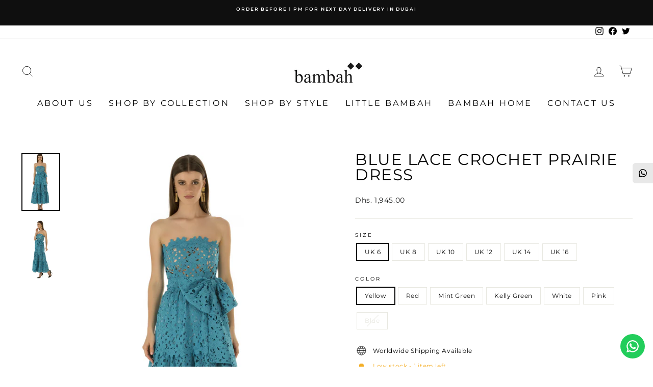

--- FILE ---
content_type: text/html; charset=utf-8
request_url: https://bambah.com/collections/dresses/products/blue-lace-crochet-prairie-dress
body_size: 31088
content:
<!doctype html>
<html class="no-js" lang="en" dir="ltr">
<head>
  <meta charset="utf-8">
  <meta http-equiv="X-UA-Compatible" content="IE=edge,chrome=1">
  <meta name="viewport" content="width=device-width,initial-scale=1">
  <meta name="theme-color" content="#111111">
  <link rel="canonical" href="https://bambah.com/products/blue-lace-crochet-prairie-dress">
  <link rel="preconnect" href="https://cdn.shopify.com">
  <link rel="preconnect" href="https://fonts.shopifycdn.com">
  <link rel="dns-prefetch" href="https://productreviews.shopifycdn.com">
  <link rel="dns-prefetch" href="https://ajax.googleapis.com">
  <link rel="dns-prefetch" href="https://maps.googleapis.com">
  <link rel="dns-prefetch" href="https://maps.gstatic.com"><link rel="shortcut icon" href="//bambah.com/cdn/shop/files/Screen_Shot_2022-06-03_at_11.24.37_AM_32x32.png?v=1654241149" type="image/png" /><title>Blue Lace Crochet Prairie Dress
&ndash; Bambah
</title>
<meta name="description" content="Features: Poly/Cotton Blend Not lined but comes with separate lining slip Strictly dry clean Product Code: BMYL004 For more information please contact our Fashion Consultants"><meta property="og:site_name" content="Bambah">
  <meta property="og:url" content="https://bambah.com/products/blue-lace-crochet-prairie-dress">
  <meta property="og:title" content="Blue Lace Crochet Prairie Dress">
  <meta property="og:type" content="product">
  <meta property="og:description" content="Features: Poly/Cotton Blend Not lined but comes with separate lining slip Strictly dry clean Product Code: BMYL004 For more information please contact our Fashion Consultants"><meta property="og:image" content="http://bambah.com/cdn/shop/products/3A1A9626.jpg?v=1735820501">
    <meta property="og:image:secure_url" content="https://bambah.com/cdn/shop/products/3A1A9626.jpg?v=1735820501">
    <meta property="og:image:width" content="1365">
    <meta property="og:image:height" content="2048"><meta name="twitter:site" content="@bambahboutique">
  <meta name="twitter:card" content="summary_large_image">
  <meta name="twitter:title" content="Blue Lace Crochet Prairie Dress">
  <meta name="twitter:description" content="Features: Poly/Cotton Blend Not lined but comes with separate lining slip Strictly dry clean Product Code: BMYL004 For more information please contact our Fashion Consultants">
<style data-shopify>@font-face {
  font-family: Montserrat;
  font-weight: 400;
  font-style: normal;
  font-display: swap;
  src: url("//bambah.com/cdn/fonts/montserrat/montserrat_n4.81949fa0ac9fd2021e16436151e8eaa539321637.woff2") format("woff2"),
       url("//bambah.com/cdn/fonts/montserrat/montserrat_n4.a6c632ca7b62da89c3594789ba828388aac693fe.woff") format("woff");
}

  @font-face {
  font-family: Montserrat;
  font-weight: 400;
  font-style: normal;
  font-display: swap;
  src: url("//bambah.com/cdn/fonts/montserrat/montserrat_n4.81949fa0ac9fd2021e16436151e8eaa539321637.woff2") format("woff2"),
       url("//bambah.com/cdn/fonts/montserrat/montserrat_n4.a6c632ca7b62da89c3594789ba828388aac693fe.woff") format("woff");
}


  @font-face {
  font-family: Montserrat;
  font-weight: 600;
  font-style: normal;
  font-display: swap;
  src: url("//bambah.com/cdn/fonts/montserrat/montserrat_n6.1326b3e84230700ef15b3a29fb520639977513e0.woff2") format("woff2"),
       url("//bambah.com/cdn/fonts/montserrat/montserrat_n6.652f051080eb14192330daceed8cd53dfdc5ead9.woff") format("woff");
}

  @font-face {
  font-family: Montserrat;
  font-weight: 400;
  font-style: italic;
  font-display: swap;
  src: url("//bambah.com/cdn/fonts/montserrat/montserrat_i4.5a4ea298b4789e064f62a29aafc18d41f09ae59b.woff2") format("woff2"),
       url("//bambah.com/cdn/fonts/montserrat/montserrat_i4.072b5869c5e0ed5b9d2021e4c2af132e16681ad2.woff") format("woff");
}

  @font-face {
  font-family: Montserrat;
  font-weight: 600;
  font-style: italic;
  font-display: swap;
  src: url("//bambah.com/cdn/fonts/montserrat/montserrat_i6.e90155dd2f004112a61c0322d66d1f59dadfa84b.woff2") format("woff2"),
       url("//bambah.com/cdn/fonts/montserrat/montserrat_i6.41470518d8e9d7f1bcdd29a447c2397e5393943f.woff") format("woff");
}

</style><link href="//bambah.com/cdn/shop/t/30/assets/theme.css?v=6438127551444094941696669202" rel="stylesheet" type="text/css" media="all" />
<style data-shopify>:root {
    --typeHeaderPrimary: Montserrat;
    --typeHeaderFallback: sans-serif;
    --typeHeaderSize: 36px;
    --typeHeaderWeight: 400;
    --typeHeaderLineHeight: 1;
    --typeHeaderSpacing: 0.05em;

    --typeBasePrimary:Montserrat;
    --typeBaseFallback:sans-serif;
    --typeBaseSize: 12px;
    --typeBaseWeight: 400;
    --typeBaseSpacing: 0.05em;
    --typeBaseLineHeight: 1.5;

    --typeCollectionTitle: 17px;

    --iconWeight: 2px;
    --iconLinecaps: miter;

    
      --buttonRadius: 0px;
    

    --colorGridOverlayOpacity: 0.1;
  }

  .placeholder-content {
    background-image: linear-gradient(100deg, #ffffff 40%, #f7f7f7 63%, #ffffff 79%);
  }</style><script>
    document.documentElement.className = document.documentElement.className.replace('no-js', 'js');

    window.theme = window.theme || {};
    theme.routes = {
      home: "/",
      cart: "/cart.js",
      cartPage: "/cart",
      cartAdd: "/cart/add.js",
      cartChange: "/cart/change.js",
      search: "/search"
    };
    theme.strings = {
      soldOut: "Sold Out",
      unavailable: "Unavailable",
      inStockLabel: "In stock, ready to ship",
      stockLabel: "Low stock - [count] items left",
      willNotShipUntil: "Ready to ship [date]",
      willBeInStockAfter: "Back in stock [date]",
      waitingForStock: "Inventory on the way",
      savePrice: "Save [saved_amount]",
      cartEmpty: "Your cart is currently empty.",
      cartTermsConfirmation: "You must agree with the terms and conditions of sales to check out",
      searchCollections: "Collections:",
      searchPages: "Pages:",
      searchArticles: "Articles:"
    };
    theme.settings = {
      dynamicVariantsEnable: true,
      cartType: "drawer",
      isCustomerTemplate: false,
      moneyFormat: "Dhs. {{amount}}",
      saveType: "dollar",
      productImageSize: "natural",
      productImageCover: false,
      predictiveSearch: true,
      predictiveSearchType: "product,article,page,collection",
      quickView: true,
      themeName: 'Impulse',
      themeVersion: "6.0.1"
    };
  </script>

  <script>window.performance && window.performance.mark && window.performance.mark('shopify.content_for_header.start');</script><meta name="facebook-domain-verification" content="mjj6mymd6zy9hyjr1rmm7it4jzqtxa">
<meta id="shopify-digital-wallet" name="shopify-digital-wallet" content="/5515061/digital_wallets/dialog">
<meta name="shopify-checkout-api-token" content="5ff54ffe1ad0afaddf23ea77908b2fde">
<meta id="in-context-paypal-metadata" data-shop-id="5515061" data-venmo-supported="false" data-environment="production" data-locale="en_US" data-paypal-v4="true" data-currency="AED">
<link rel="alternate" type="application/json+oembed" href="https://bambah.com/products/blue-lace-crochet-prairie-dress.oembed">
<script async="async" src="/checkouts/internal/preloads.js?locale=en-US"></script>
<script id="shopify-features" type="application/json">{"accessToken":"5ff54ffe1ad0afaddf23ea77908b2fde","betas":["rich-media-storefront-analytics"],"domain":"bambah.com","predictiveSearch":true,"shopId":5515061,"locale":"en"}</script>
<script>var Shopify = Shopify || {};
Shopify.shop = "bambah-boutique.myshopify.com";
Shopify.locale = "en";
Shopify.currency = {"active":"AED","rate":"1.0"};
Shopify.country = "US";
Shopify.theme = {"name":"Impulse","id":130091876547,"schema_name":"Impulse","schema_version":"6.0.1","theme_store_id":857,"role":"main"};
Shopify.theme.handle = "null";
Shopify.theme.style = {"id":null,"handle":null};
Shopify.cdnHost = "bambah.com/cdn";
Shopify.routes = Shopify.routes || {};
Shopify.routes.root = "/";</script>
<script type="module">!function(o){(o.Shopify=o.Shopify||{}).modules=!0}(window);</script>
<script>!function(o){function n(){var o=[];function n(){o.push(Array.prototype.slice.apply(arguments))}return n.q=o,n}var t=o.Shopify=o.Shopify||{};t.loadFeatures=n(),t.autoloadFeatures=n()}(window);</script>
<script id="shop-js-analytics" type="application/json">{"pageType":"product"}</script>
<script defer="defer" async type="module" src="//bambah.com/cdn/shopifycloud/shop-js/modules/v2/client.init-shop-cart-sync_C5BV16lS.en.esm.js"></script>
<script defer="defer" async type="module" src="//bambah.com/cdn/shopifycloud/shop-js/modules/v2/chunk.common_CygWptCX.esm.js"></script>
<script type="module">
  await import("//bambah.com/cdn/shopifycloud/shop-js/modules/v2/client.init-shop-cart-sync_C5BV16lS.en.esm.js");
await import("//bambah.com/cdn/shopifycloud/shop-js/modules/v2/chunk.common_CygWptCX.esm.js");

  window.Shopify.SignInWithShop?.initShopCartSync?.({"fedCMEnabled":true,"windoidEnabled":true});

</script>
<script>(function() {
  var isLoaded = false;
  function asyncLoad() {
    if (isLoaded) return;
    isLoaded = true;
    var urls = ["https:\/\/cdn.shopify.com\/s\/files\/1\/0551\/5061\/t\/16\/assets\/sca-qv-scripts-noconfig.js?164816325071547644\u0026shop=bambah-boutique.myshopify.com","https:\/\/app-wallet.webkul.com\/js\/wk_wallet.js?shop=bambah-boutique.myshopify.com","https:\/\/configs.carthike.com\/carthike.js?shop=bambah-boutique.myshopify.com"];
    for (var i = 0; i < urls.length; i++) {
      var s = document.createElement('script');
      s.type = 'text/javascript';
      s.async = true;
      s.src = urls[i];
      var x = document.getElementsByTagName('script')[0];
      x.parentNode.insertBefore(s, x);
    }
  };
  if(window.attachEvent) {
    window.attachEvent('onload', asyncLoad);
  } else {
    window.addEventListener('load', asyncLoad, false);
  }
})();</script>
<script id="__st">var __st={"a":5515061,"offset":14400,"reqid":"e556c219-e531-43f4-9ae9-83d8e021e9e7-1768812919","pageurl":"bambah.com\/collections\/dresses\/products\/blue-lace-crochet-prairie-dress","u":"da7ac2d41b28","p":"product","rtyp":"product","rid":10058015366};</script>
<script>window.ShopifyPaypalV4VisibilityTracking = true;</script>
<script id="captcha-bootstrap">!function(){'use strict';const t='contact',e='account',n='new_comment',o=[[t,t],['blogs',n],['comments',n],[t,'customer']],c=[[e,'customer_login'],[e,'guest_login'],[e,'recover_customer_password'],[e,'create_customer']],r=t=>t.map((([t,e])=>`form[action*='/${t}']:not([data-nocaptcha='true']) input[name='form_type'][value='${e}']`)).join(','),a=t=>()=>t?[...document.querySelectorAll(t)].map((t=>t.form)):[];function s(){const t=[...o],e=r(t);return a(e)}const i='password',u='form_key',d=['recaptcha-v3-token','g-recaptcha-response','h-captcha-response',i],f=()=>{try{return window.sessionStorage}catch{return}},m='__shopify_v',_=t=>t.elements[u];function p(t,e,n=!1){try{const o=window.sessionStorage,c=JSON.parse(o.getItem(e)),{data:r}=function(t){const{data:e,action:n}=t;return t[m]||n?{data:e,action:n}:{data:t,action:n}}(c);for(const[e,n]of Object.entries(r))t.elements[e]&&(t.elements[e].value=n);n&&o.removeItem(e)}catch(o){console.error('form repopulation failed',{error:o})}}const l='form_type',E='cptcha';function T(t){t.dataset[E]=!0}const w=window,h=w.document,L='Shopify',v='ce_forms',y='captcha';let A=!1;((t,e)=>{const n=(g='f06e6c50-85a8-45c8-87d0-21a2b65856fe',I='https://cdn.shopify.com/shopifycloud/storefront-forms-hcaptcha/ce_storefront_forms_captcha_hcaptcha.v1.5.2.iife.js',D={infoText:'Protected by hCaptcha',privacyText:'Privacy',termsText:'Terms'},(t,e,n)=>{const o=w[L][v],c=o.bindForm;if(c)return c(t,g,e,D).then(n);var r;o.q.push([[t,g,e,D],n]),r=I,A||(h.body.append(Object.assign(h.createElement('script'),{id:'captcha-provider',async:!0,src:r})),A=!0)});var g,I,D;w[L]=w[L]||{},w[L][v]=w[L][v]||{},w[L][v].q=[],w[L][y]=w[L][y]||{},w[L][y].protect=function(t,e){n(t,void 0,e),T(t)},Object.freeze(w[L][y]),function(t,e,n,w,h,L){const[v,y,A,g]=function(t,e,n){const i=e?o:[],u=t?c:[],d=[...i,...u],f=r(d),m=r(i),_=r(d.filter((([t,e])=>n.includes(e))));return[a(f),a(m),a(_),s()]}(w,h,L),I=t=>{const e=t.target;return e instanceof HTMLFormElement?e:e&&e.form},D=t=>v().includes(t);t.addEventListener('submit',(t=>{const e=I(t);if(!e)return;const n=D(e)&&!e.dataset.hcaptchaBound&&!e.dataset.recaptchaBound,o=_(e),c=g().includes(e)&&(!o||!o.value);(n||c)&&t.preventDefault(),c&&!n&&(function(t){try{if(!f())return;!function(t){const e=f();if(!e)return;const n=_(t);if(!n)return;const o=n.value;o&&e.removeItem(o)}(t);const e=Array.from(Array(32),(()=>Math.random().toString(36)[2])).join('');!function(t,e){_(t)||t.append(Object.assign(document.createElement('input'),{type:'hidden',name:u})),t.elements[u].value=e}(t,e),function(t,e){const n=f();if(!n)return;const o=[...t.querySelectorAll(`input[type='${i}']`)].map((({name:t})=>t)),c=[...d,...o],r={};for(const[a,s]of new FormData(t).entries())c.includes(a)||(r[a]=s);n.setItem(e,JSON.stringify({[m]:1,action:t.action,data:r}))}(t,e)}catch(e){console.error('failed to persist form',e)}}(e),e.submit())}));const S=(t,e)=>{t&&!t.dataset[E]&&(n(t,e.some((e=>e===t))),T(t))};for(const o of['focusin','change'])t.addEventListener(o,(t=>{const e=I(t);D(e)&&S(e,y())}));const B=e.get('form_key'),M=e.get(l),P=B&&M;t.addEventListener('DOMContentLoaded',(()=>{const t=y();if(P)for(const e of t)e.elements[l].value===M&&p(e,B);[...new Set([...A(),...v().filter((t=>'true'===t.dataset.shopifyCaptcha))])].forEach((e=>S(e,t)))}))}(h,new URLSearchParams(w.location.search),n,t,e,['guest_login'])})(!0,!0)}();</script>
<script integrity="sha256-4kQ18oKyAcykRKYeNunJcIwy7WH5gtpwJnB7kiuLZ1E=" data-source-attribution="shopify.loadfeatures" defer="defer" src="//bambah.com/cdn/shopifycloud/storefront/assets/storefront/load_feature-a0a9edcb.js" crossorigin="anonymous"></script>
<script data-source-attribution="shopify.dynamic_checkout.dynamic.init">var Shopify=Shopify||{};Shopify.PaymentButton=Shopify.PaymentButton||{isStorefrontPortableWallets:!0,init:function(){window.Shopify.PaymentButton.init=function(){};var t=document.createElement("script");t.src="https://bambah.com/cdn/shopifycloud/portable-wallets/latest/portable-wallets.en.js",t.type="module",document.head.appendChild(t)}};
</script>
<script data-source-attribution="shopify.dynamic_checkout.buyer_consent">
  function portableWalletsHideBuyerConsent(e){var t=document.getElementById("shopify-buyer-consent"),n=document.getElementById("shopify-subscription-policy-button");t&&n&&(t.classList.add("hidden"),t.setAttribute("aria-hidden","true"),n.removeEventListener("click",e))}function portableWalletsShowBuyerConsent(e){var t=document.getElementById("shopify-buyer-consent"),n=document.getElementById("shopify-subscription-policy-button");t&&n&&(t.classList.remove("hidden"),t.removeAttribute("aria-hidden"),n.addEventListener("click",e))}window.Shopify?.PaymentButton&&(window.Shopify.PaymentButton.hideBuyerConsent=portableWalletsHideBuyerConsent,window.Shopify.PaymentButton.showBuyerConsent=portableWalletsShowBuyerConsent);
</script>
<script>
  function portableWalletsCleanup(e){e&&e.src&&console.error("Failed to load portable wallets script "+e.src);var t=document.querySelectorAll("shopify-accelerated-checkout .shopify-payment-button__skeleton, shopify-accelerated-checkout-cart .wallet-cart-button__skeleton"),e=document.getElementById("shopify-buyer-consent");for(let e=0;e<t.length;e++)t[e].remove();e&&e.remove()}function portableWalletsNotLoadedAsModule(e){e instanceof ErrorEvent&&"string"==typeof e.message&&e.message.includes("import.meta")&&"string"==typeof e.filename&&e.filename.includes("portable-wallets")&&(window.removeEventListener("error",portableWalletsNotLoadedAsModule),window.Shopify.PaymentButton.failedToLoad=e,"loading"===document.readyState?document.addEventListener("DOMContentLoaded",window.Shopify.PaymentButton.init):window.Shopify.PaymentButton.init())}window.addEventListener("error",portableWalletsNotLoadedAsModule);
</script>

<script type="module" src="https://bambah.com/cdn/shopifycloud/portable-wallets/latest/portable-wallets.en.js" onError="portableWalletsCleanup(this)" crossorigin="anonymous"></script>
<script nomodule>
  document.addEventListener("DOMContentLoaded", portableWalletsCleanup);
</script>

<link id="shopify-accelerated-checkout-styles" rel="stylesheet" media="screen" href="https://bambah.com/cdn/shopifycloud/portable-wallets/latest/accelerated-checkout-backwards-compat.css" crossorigin="anonymous">
<style id="shopify-accelerated-checkout-cart">
        #shopify-buyer-consent {
  margin-top: 1em;
  display: inline-block;
  width: 100%;
}

#shopify-buyer-consent.hidden {
  display: none;
}

#shopify-subscription-policy-button {
  background: none;
  border: none;
  padding: 0;
  text-decoration: underline;
  font-size: inherit;
  cursor: pointer;
}

#shopify-subscription-policy-button::before {
  box-shadow: none;
}

      </style>

<script>window.performance && window.performance.mark && window.performance.mark('shopify.content_for_header.end');</script>

  <script src="//bambah.com/cdn/shop/t/30/assets/vendor-scripts-v11.js" defer="defer"></script><script src="//bambah.com/cdn/shop/t/30/assets/theme.js?v=47592256396192681461653383898" defer="defer"></script><link href="https://monorail-edge.shopifysvc.com" rel="dns-prefetch">
<script>(function(){if ("sendBeacon" in navigator && "performance" in window) {try {var session_token_from_headers = performance.getEntriesByType('navigation')[0].serverTiming.find(x => x.name == '_s').description;} catch {var session_token_from_headers = undefined;}var session_cookie_matches = document.cookie.match(/_shopify_s=([^;]*)/);var session_token_from_cookie = session_cookie_matches && session_cookie_matches.length === 2 ? session_cookie_matches[1] : "";var session_token = session_token_from_headers || session_token_from_cookie || "";function handle_abandonment_event(e) {var entries = performance.getEntries().filter(function(entry) {return /monorail-edge.shopifysvc.com/.test(entry.name);});if (!window.abandonment_tracked && entries.length === 0) {window.abandonment_tracked = true;var currentMs = Date.now();var navigation_start = performance.timing.navigationStart;var payload = {shop_id: 5515061,url: window.location.href,navigation_start,duration: currentMs - navigation_start,session_token,page_type: "product"};window.navigator.sendBeacon("https://monorail-edge.shopifysvc.com/v1/produce", JSON.stringify({schema_id: "online_store_buyer_site_abandonment/1.1",payload: payload,metadata: {event_created_at_ms: currentMs,event_sent_at_ms: currentMs}}));}}window.addEventListener('pagehide', handle_abandonment_event);}}());</script>
<script id="web-pixels-manager-setup">(function e(e,d,r,n,o){if(void 0===o&&(o={}),!Boolean(null===(a=null===(i=window.Shopify)||void 0===i?void 0:i.analytics)||void 0===a?void 0:a.replayQueue)){var i,a;window.Shopify=window.Shopify||{};var t=window.Shopify;t.analytics=t.analytics||{};var s=t.analytics;s.replayQueue=[],s.publish=function(e,d,r){return s.replayQueue.push([e,d,r]),!0};try{self.performance.mark("wpm:start")}catch(e){}var l=function(){var e={modern:/Edge?\/(1{2}[4-9]|1[2-9]\d|[2-9]\d{2}|\d{4,})\.\d+(\.\d+|)|Firefox\/(1{2}[4-9]|1[2-9]\d|[2-9]\d{2}|\d{4,})\.\d+(\.\d+|)|Chrom(ium|e)\/(9{2}|\d{3,})\.\d+(\.\d+|)|(Maci|X1{2}).+ Version\/(15\.\d+|(1[6-9]|[2-9]\d|\d{3,})\.\d+)([,.]\d+|)( \(\w+\)|)( Mobile\/\w+|) Safari\/|Chrome.+OPR\/(9{2}|\d{3,})\.\d+\.\d+|(CPU[ +]OS|iPhone[ +]OS|CPU[ +]iPhone|CPU IPhone OS|CPU iPad OS)[ +]+(15[._]\d+|(1[6-9]|[2-9]\d|\d{3,})[._]\d+)([._]\d+|)|Android:?[ /-](13[3-9]|1[4-9]\d|[2-9]\d{2}|\d{4,})(\.\d+|)(\.\d+|)|Android.+Firefox\/(13[5-9]|1[4-9]\d|[2-9]\d{2}|\d{4,})\.\d+(\.\d+|)|Android.+Chrom(ium|e)\/(13[3-9]|1[4-9]\d|[2-9]\d{2}|\d{4,})\.\d+(\.\d+|)|SamsungBrowser\/([2-9]\d|\d{3,})\.\d+/,legacy:/Edge?\/(1[6-9]|[2-9]\d|\d{3,})\.\d+(\.\d+|)|Firefox\/(5[4-9]|[6-9]\d|\d{3,})\.\d+(\.\d+|)|Chrom(ium|e)\/(5[1-9]|[6-9]\d|\d{3,})\.\d+(\.\d+|)([\d.]+$|.*Safari\/(?![\d.]+ Edge\/[\d.]+$))|(Maci|X1{2}).+ Version\/(10\.\d+|(1[1-9]|[2-9]\d|\d{3,})\.\d+)([,.]\d+|)( \(\w+\)|)( Mobile\/\w+|) Safari\/|Chrome.+OPR\/(3[89]|[4-9]\d|\d{3,})\.\d+\.\d+|(CPU[ +]OS|iPhone[ +]OS|CPU[ +]iPhone|CPU IPhone OS|CPU iPad OS)[ +]+(10[._]\d+|(1[1-9]|[2-9]\d|\d{3,})[._]\d+)([._]\d+|)|Android:?[ /-](13[3-9]|1[4-9]\d|[2-9]\d{2}|\d{4,})(\.\d+|)(\.\d+|)|Mobile Safari.+OPR\/([89]\d|\d{3,})\.\d+\.\d+|Android.+Firefox\/(13[5-9]|1[4-9]\d|[2-9]\d{2}|\d{4,})\.\d+(\.\d+|)|Android.+Chrom(ium|e)\/(13[3-9]|1[4-9]\d|[2-9]\d{2}|\d{4,})\.\d+(\.\d+|)|Android.+(UC? ?Browser|UCWEB|U3)[ /]?(15\.([5-9]|\d{2,})|(1[6-9]|[2-9]\d|\d{3,})\.\d+)\.\d+|SamsungBrowser\/(5\.\d+|([6-9]|\d{2,})\.\d+)|Android.+MQ{2}Browser\/(14(\.(9|\d{2,})|)|(1[5-9]|[2-9]\d|\d{3,})(\.\d+|))(\.\d+|)|K[Aa][Ii]OS\/(3\.\d+|([4-9]|\d{2,})\.\d+)(\.\d+|)/},d=e.modern,r=e.legacy,n=navigator.userAgent;return n.match(d)?"modern":n.match(r)?"legacy":"unknown"}(),u="modern"===l?"modern":"legacy",c=(null!=n?n:{modern:"",legacy:""})[u],f=function(e){return[e.baseUrl,"/wpm","/b",e.hashVersion,"modern"===e.buildTarget?"m":"l",".js"].join("")}({baseUrl:d,hashVersion:r,buildTarget:u}),m=function(e){var d=e.version,r=e.bundleTarget,n=e.surface,o=e.pageUrl,i=e.monorailEndpoint;return{emit:function(e){var a=e.status,t=e.errorMsg,s=(new Date).getTime(),l=JSON.stringify({metadata:{event_sent_at_ms:s},events:[{schema_id:"web_pixels_manager_load/3.1",payload:{version:d,bundle_target:r,page_url:o,status:a,surface:n,error_msg:t},metadata:{event_created_at_ms:s}}]});if(!i)return console&&console.warn&&console.warn("[Web Pixels Manager] No Monorail endpoint provided, skipping logging."),!1;try{return self.navigator.sendBeacon.bind(self.navigator)(i,l)}catch(e){}var u=new XMLHttpRequest;try{return u.open("POST",i,!0),u.setRequestHeader("Content-Type","text/plain"),u.send(l),!0}catch(e){return console&&console.warn&&console.warn("[Web Pixels Manager] Got an unhandled error while logging to Monorail."),!1}}}}({version:r,bundleTarget:l,surface:e.surface,pageUrl:self.location.href,monorailEndpoint:e.monorailEndpoint});try{o.browserTarget=l,function(e){var d=e.src,r=e.async,n=void 0===r||r,o=e.onload,i=e.onerror,a=e.sri,t=e.scriptDataAttributes,s=void 0===t?{}:t,l=document.createElement("script"),u=document.querySelector("head"),c=document.querySelector("body");if(l.async=n,l.src=d,a&&(l.integrity=a,l.crossOrigin="anonymous"),s)for(var f in s)if(Object.prototype.hasOwnProperty.call(s,f))try{l.dataset[f]=s[f]}catch(e){}if(o&&l.addEventListener("load",o),i&&l.addEventListener("error",i),u)u.appendChild(l);else{if(!c)throw new Error("Did not find a head or body element to append the script");c.appendChild(l)}}({src:f,async:!0,onload:function(){if(!function(){var e,d;return Boolean(null===(d=null===(e=window.Shopify)||void 0===e?void 0:e.analytics)||void 0===d?void 0:d.initialized)}()){var d=window.webPixelsManager.init(e)||void 0;if(d){var r=window.Shopify.analytics;r.replayQueue.forEach((function(e){var r=e[0],n=e[1],o=e[2];d.publishCustomEvent(r,n,o)})),r.replayQueue=[],r.publish=d.publishCustomEvent,r.visitor=d.visitor,r.initialized=!0}}},onerror:function(){return m.emit({status:"failed",errorMsg:"".concat(f," has failed to load")})},sri:function(e){var d=/^sha384-[A-Za-z0-9+/=]+$/;return"string"==typeof e&&d.test(e)}(c)?c:"",scriptDataAttributes:o}),m.emit({status:"loading"})}catch(e){m.emit({status:"failed",errorMsg:(null==e?void 0:e.message)||"Unknown error"})}}})({shopId: 5515061,storefrontBaseUrl: "https://bambah.com",extensionsBaseUrl: "https://extensions.shopifycdn.com/cdn/shopifycloud/web-pixels-manager",monorailEndpoint: "https://monorail-edge.shopifysvc.com/unstable/produce_batch",surface: "storefront-renderer",enabledBetaFlags: ["2dca8a86"],webPixelsConfigList: [{"id":"1730675003","configuration":"{\"config\":\"{\\\"google_tag_ids\\\":[\\\"GT-TQVK5SK5\\\"],\\\"target_country\\\":\\\"ZZ\\\",\\\"gtag_events\\\":[{\\\"type\\\":\\\"view_item\\\",\\\"action_label\\\":\\\"MC-MHTK34G6V1\\\"},{\\\"type\\\":\\\"purchase\\\",\\\"action_label\\\":\\\"MC-MHTK34G6V1\\\"},{\\\"type\\\":\\\"page_view\\\",\\\"action_label\\\":\\\"MC-MHTK34G6V1\\\"}],\\\"enable_monitoring_mode\\\":false}\"}","eventPayloadVersion":"v1","runtimeContext":"OPEN","scriptVersion":"b2a88bafab3e21179ed38636efcd8a93","type":"APP","apiClientId":1780363,"privacyPurposes":[],"dataSharingAdjustments":{"protectedCustomerApprovalScopes":["read_customer_address","read_customer_email","read_customer_name","read_customer_personal_data","read_customer_phone"]}},{"id":"1710948667","configuration":"{\"pixel_id\":\"6900779990039031\",\"pixel_type\":\"facebook_pixel\"}","eventPayloadVersion":"v1","runtimeContext":"OPEN","scriptVersion":"ca16bc87fe92b6042fbaa3acc2fbdaa6","type":"APP","apiClientId":2329312,"privacyPurposes":["ANALYTICS","MARKETING","SALE_OF_DATA"],"dataSharingAdjustments":{"protectedCustomerApprovalScopes":["read_customer_address","read_customer_email","read_customer_name","read_customer_personal_data","read_customer_phone"]}},{"id":"136085819","eventPayloadVersion":"v1","runtimeContext":"LAX","scriptVersion":"1","type":"CUSTOM","privacyPurposes":["MARKETING"],"name":"Meta pixel (migrated)"},{"id":"151355707","eventPayloadVersion":"v1","runtimeContext":"LAX","scriptVersion":"1","type":"CUSTOM","privacyPurposes":["ANALYTICS"],"name":"Google Analytics tag (migrated)"},{"id":"shopify-app-pixel","configuration":"{}","eventPayloadVersion":"v1","runtimeContext":"STRICT","scriptVersion":"0450","apiClientId":"shopify-pixel","type":"APP","privacyPurposes":["ANALYTICS","MARKETING"]},{"id":"shopify-custom-pixel","eventPayloadVersion":"v1","runtimeContext":"LAX","scriptVersion":"0450","apiClientId":"shopify-pixel","type":"CUSTOM","privacyPurposes":["ANALYTICS","MARKETING"]}],isMerchantRequest: false,initData: {"shop":{"name":"Bambah","paymentSettings":{"currencyCode":"AED"},"myshopifyDomain":"bambah-boutique.myshopify.com","countryCode":"AE","storefrontUrl":"https:\/\/bambah.com"},"customer":null,"cart":null,"checkout":null,"productVariants":[{"price":{"amount":1945.0,"currencyCode":"AED"},"product":{"title":"Blue Lace Crochet Prairie Dress","vendor":"Bambah RTW","id":"10058015366","untranslatedTitle":"Blue Lace Crochet Prairie Dress","url":"\/products\/blue-lace-crochet-prairie-dress","type":"Dresses"},"id":"49853154296123","image":{"src":"\/\/bambah.com\/cdn\/shop\/products\/3A1A9626.jpg?v=1735820501"},"sku":null,"title":"UK 6 \/ Yellow","untranslatedTitle":"UK 6 \/ Yellow"},{"price":{"amount":1945.0,"currencyCode":"AED"},"product":{"title":"Blue Lace Crochet Prairie Dress","vendor":"Bambah RTW","id":"10058015366","untranslatedTitle":"Blue Lace Crochet Prairie Dress","url":"\/products\/blue-lace-crochet-prairie-dress","type":"Dresses"},"id":"49853154328891","image":{"src":"\/\/bambah.com\/cdn\/shop\/products\/3A1A9626.jpg?v=1735820501"},"sku":null,"title":"UK 6 \/ Red","untranslatedTitle":"UK 6 \/ Red"},{"price":{"amount":1945.0,"currencyCode":"AED"},"product":{"title":"Blue Lace Crochet Prairie Dress","vendor":"Bambah RTW","id":"10058015366","untranslatedTitle":"Blue Lace Crochet Prairie Dress","url":"\/products\/blue-lace-crochet-prairie-dress","type":"Dresses"},"id":"49853154361659","image":{"src":"\/\/bambah.com\/cdn\/shop\/products\/3A1A9626.jpg?v=1735820501"},"sku":null,"title":"UK 6 \/ Mint Green","untranslatedTitle":"UK 6 \/ Mint Green"},{"price":{"amount":1945.0,"currencyCode":"AED"},"product":{"title":"Blue Lace Crochet Prairie Dress","vendor":"Bambah RTW","id":"10058015366","untranslatedTitle":"Blue Lace Crochet Prairie Dress","url":"\/products\/blue-lace-crochet-prairie-dress","type":"Dresses"},"id":"49853154394427","image":{"src":"\/\/bambah.com\/cdn\/shop\/products\/3A1A9626.jpg?v=1735820501"},"sku":null,"title":"UK 6 \/ Kelly Green","untranslatedTitle":"UK 6 \/ Kelly Green"},{"price":{"amount":1945.0,"currencyCode":"AED"},"product":{"title":"Blue Lace Crochet Prairie Dress","vendor":"Bambah RTW","id":"10058015366","untranslatedTitle":"Blue Lace Crochet Prairie Dress","url":"\/products\/blue-lace-crochet-prairie-dress","type":"Dresses"},"id":"49853154427195","image":{"src":"\/\/bambah.com\/cdn\/shop\/products\/3A1A9626.jpg?v=1735820501"},"sku":null,"title":"UK 6 \/ White","untranslatedTitle":"UK 6 \/ White"},{"price":{"amount":1945.0,"currencyCode":"AED"},"product":{"title":"Blue Lace Crochet Prairie Dress","vendor":"Bambah RTW","id":"10058015366","untranslatedTitle":"Blue Lace Crochet Prairie Dress","url":"\/products\/blue-lace-crochet-prairie-dress","type":"Dresses"},"id":"49853154459963","image":{"src":"\/\/bambah.com\/cdn\/shop\/products\/3A1A9626.jpg?v=1735820501"},"sku":null,"title":"UK 6 \/ Pink","untranslatedTitle":"UK 6 \/ Pink"},{"price":{"amount":1945.0,"currencyCode":"AED"},"product":{"title":"Blue Lace Crochet Prairie Dress","vendor":"Bambah RTW","id":"10058015366","untranslatedTitle":"Blue Lace Crochet Prairie Dress","url":"\/products\/blue-lace-crochet-prairie-dress","type":"Dresses"},"id":"40157797702","image":{"src":"\/\/bambah.com\/cdn\/shop\/products\/3A1A9626.jpg?v=1735820501"},"sku":null,"title":"UK 8 \/ Blue","untranslatedTitle":"UK 8 \/ Blue"},{"price":{"amount":1945.0,"currencyCode":"AED"},"product":{"title":"Blue Lace Crochet Prairie Dress","vendor":"Bambah RTW","id":"10058015366","untranslatedTitle":"Blue Lace Crochet Prairie Dress","url":"\/products\/blue-lace-crochet-prairie-dress","type":"Dresses"},"id":"40157797766","image":{"src":"\/\/bambah.com\/cdn\/shop\/products\/3A1A9626.jpg?v=1735820501"},"sku":null,"title":"UK 8 \/ Yellow","untranslatedTitle":"UK 8 \/ Yellow"},{"price":{"amount":1945.0,"currencyCode":"AED"},"product":{"title":"Blue Lace Crochet Prairie Dress","vendor":"Bambah RTW","id":"10058015366","untranslatedTitle":"Blue Lace Crochet Prairie Dress","url":"\/products\/blue-lace-crochet-prairie-dress","type":"Dresses"},"id":"40157797830","image":{"src":"\/\/bambah.com\/cdn\/shop\/products\/3A1A9626.jpg?v=1735820501"},"sku":null,"title":"UK 8 \/ Red","untranslatedTitle":"UK 8 \/ Red"},{"price":{"amount":1945.0,"currencyCode":"AED"},"product":{"title":"Blue Lace Crochet Prairie Dress","vendor":"Bambah RTW","id":"10058015366","untranslatedTitle":"Blue Lace Crochet Prairie Dress","url":"\/products\/blue-lace-crochet-prairie-dress","type":"Dresses"},"id":"40157797894","image":{"src":"\/\/bambah.com\/cdn\/shop\/products\/3A1A9626.jpg?v=1735820501"},"sku":null,"title":"UK 8 \/ Mint Green","untranslatedTitle":"UK 8 \/ Mint Green"},{"price":{"amount":1945.0,"currencyCode":"AED"},"product":{"title":"Blue Lace Crochet Prairie Dress","vendor":"Bambah RTW","id":"10058015366","untranslatedTitle":"Blue Lace Crochet Prairie Dress","url":"\/products\/blue-lace-crochet-prairie-dress","type":"Dresses"},"id":"40157797958","image":{"src":"\/\/bambah.com\/cdn\/shop\/products\/3A1A9626.jpg?v=1735820501"},"sku":null,"title":"UK 8 \/ Kelly Green","untranslatedTitle":"UK 8 \/ Kelly Green"},{"price":{"amount":1945.0,"currencyCode":"AED"},"product":{"title":"Blue Lace Crochet Prairie Dress","vendor":"Bambah RTW","id":"10058015366","untranslatedTitle":"Blue Lace Crochet Prairie Dress","url":"\/products\/blue-lace-crochet-prairie-dress","type":"Dresses"},"id":"40157798022","image":{"src":"\/\/bambah.com\/cdn\/shop\/products\/3A1A9626.jpg?v=1735820501"},"sku":null,"title":"UK 8 \/ White","untranslatedTitle":"UK 8 \/ White"},{"price":{"amount":1945.0,"currencyCode":"AED"},"product":{"title":"Blue Lace Crochet Prairie Dress","vendor":"Bambah RTW","id":"10058015366","untranslatedTitle":"Blue Lace Crochet Prairie Dress","url":"\/products\/blue-lace-crochet-prairie-dress","type":"Dresses"},"id":"40157798086","image":{"src":"\/\/bambah.com\/cdn\/shop\/products\/3A1A9626.jpg?v=1735820501"},"sku":null,"title":"UK 8 \/ Pink","untranslatedTitle":"UK 8 \/ Pink"},{"price":{"amount":1945.0,"currencyCode":"AED"},"product":{"title":"Blue Lace Crochet Prairie Dress","vendor":"Bambah RTW","id":"10058015366","untranslatedTitle":"Blue Lace Crochet Prairie Dress","url":"\/products\/blue-lace-crochet-prairie-dress","type":"Dresses"},"id":"40157798150","image":{"src":"\/\/bambah.com\/cdn\/shop\/products\/3A1A9626.jpg?v=1735820501"},"sku":null,"title":"UK 10 \/ Blue","untranslatedTitle":"UK 10 \/ Blue"},{"price":{"amount":1945.0,"currencyCode":"AED"},"product":{"title":"Blue Lace Crochet Prairie Dress","vendor":"Bambah RTW","id":"10058015366","untranslatedTitle":"Blue Lace Crochet Prairie Dress","url":"\/products\/blue-lace-crochet-prairie-dress","type":"Dresses"},"id":"40157798214","image":{"src":"\/\/bambah.com\/cdn\/shop\/products\/3A1A9626.jpg?v=1735820501"},"sku":null,"title":"UK 10 \/ Yellow","untranslatedTitle":"UK 10 \/ Yellow"},{"price":{"amount":1945.0,"currencyCode":"AED"},"product":{"title":"Blue Lace Crochet Prairie Dress","vendor":"Bambah RTW","id":"10058015366","untranslatedTitle":"Blue Lace Crochet Prairie Dress","url":"\/products\/blue-lace-crochet-prairie-dress","type":"Dresses"},"id":"40157798278","image":{"src":"\/\/bambah.com\/cdn\/shop\/products\/3A1A9626.jpg?v=1735820501"},"sku":null,"title":"UK 10 \/ Red","untranslatedTitle":"UK 10 \/ Red"},{"price":{"amount":1945.0,"currencyCode":"AED"},"product":{"title":"Blue Lace Crochet Prairie Dress","vendor":"Bambah RTW","id":"10058015366","untranslatedTitle":"Blue Lace Crochet Prairie Dress","url":"\/products\/blue-lace-crochet-prairie-dress","type":"Dresses"},"id":"40157798342","image":{"src":"\/\/bambah.com\/cdn\/shop\/products\/3A1A9626.jpg?v=1735820501"},"sku":null,"title":"UK 10 \/ Mint Green","untranslatedTitle":"UK 10 \/ Mint Green"},{"price":{"amount":1945.0,"currencyCode":"AED"},"product":{"title":"Blue Lace Crochet Prairie Dress","vendor":"Bambah RTW","id":"10058015366","untranslatedTitle":"Blue Lace Crochet Prairie Dress","url":"\/products\/blue-lace-crochet-prairie-dress","type":"Dresses"},"id":"40157798406","image":{"src":"\/\/bambah.com\/cdn\/shop\/products\/3A1A9626.jpg?v=1735820501"},"sku":null,"title":"UK 10 \/ Kelly Green","untranslatedTitle":"UK 10 \/ Kelly Green"},{"price":{"amount":1945.0,"currencyCode":"AED"},"product":{"title":"Blue Lace Crochet Prairie Dress","vendor":"Bambah RTW","id":"10058015366","untranslatedTitle":"Blue Lace Crochet Prairie Dress","url":"\/products\/blue-lace-crochet-prairie-dress","type":"Dresses"},"id":"40157798470","image":{"src":"\/\/bambah.com\/cdn\/shop\/products\/3A1A9626.jpg?v=1735820501"},"sku":null,"title":"UK 10 \/ White","untranslatedTitle":"UK 10 \/ White"},{"price":{"amount":1945.0,"currencyCode":"AED"},"product":{"title":"Blue Lace Crochet Prairie Dress","vendor":"Bambah RTW","id":"10058015366","untranslatedTitle":"Blue Lace Crochet Prairie Dress","url":"\/products\/blue-lace-crochet-prairie-dress","type":"Dresses"},"id":"40157798534","image":{"src":"\/\/bambah.com\/cdn\/shop\/products\/3A1A9626.jpg?v=1735820501"},"sku":null,"title":"UK 10 \/ Pink","untranslatedTitle":"UK 10 \/ Pink"},{"price":{"amount":1945.0,"currencyCode":"AED"},"product":{"title":"Blue Lace Crochet Prairie Dress","vendor":"Bambah RTW","id":"10058015366","untranslatedTitle":"Blue Lace Crochet Prairie Dress","url":"\/products\/blue-lace-crochet-prairie-dress","type":"Dresses"},"id":"40157798598","image":{"src":"\/\/bambah.com\/cdn\/shop\/products\/3A1A9626.jpg?v=1735820501"},"sku":null,"title":"UK 12 \/ Blue","untranslatedTitle":"UK 12 \/ Blue"},{"price":{"amount":1945.0,"currencyCode":"AED"},"product":{"title":"Blue Lace Crochet Prairie Dress","vendor":"Bambah RTW","id":"10058015366","untranslatedTitle":"Blue Lace Crochet Prairie Dress","url":"\/products\/blue-lace-crochet-prairie-dress","type":"Dresses"},"id":"40157798662","image":{"src":"\/\/bambah.com\/cdn\/shop\/products\/3A1A9626.jpg?v=1735820501"},"sku":null,"title":"UK 12 \/ Yellow","untranslatedTitle":"UK 12 \/ Yellow"},{"price":{"amount":1945.0,"currencyCode":"AED"},"product":{"title":"Blue Lace Crochet Prairie Dress","vendor":"Bambah RTW","id":"10058015366","untranslatedTitle":"Blue Lace Crochet Prairie Dress","url":"\/products\/blue-lace-crochet-prairie-dress","type":"Dresses"},"id":"40157798726","image":{"src":"\/\/bambah.com\/cdn\/shop\/products\/3A1A9626.jpg?v=1735820501"},"sku":null,"title":"UK 12 \/ Red","untranslatedTitle":"UK 12 \/ Red"},{"price":{"amount":1945.0,"currencyCode":"AED"},"product":{"title":"Blue Lace Crochet Prairie Dress","vendor":"Bambah RTW","id":"10058015366","untranslatedTitle":"Blue Lace Crochet Prairie Dress","url":"\/products\/blue-lace-crochet-prairie-dress","type":"Dresses"},"id":"40157798790","image":{"src":"\/\/bambah.com\/cdn\/shop\/products\/3A1A9626.jpg?v=1735820501"},"sku":null,"title":"UK 12 \/ Mint Green","untranslatedTitle":"UK 12 \/ Mint Green"},{"price":{"amount":1945.0,"currencyCode":"AED"},"product":{"title":"Blue Lace Crochet Prairie Dress","vendor":"Bambah RTW","id":"10058015366","untranslatedTitle":"Blue Lace Crochet Prairie Dress","url":"\/products\/blue-lace-crochet-prairie-dress","type":"Dresses"},"id":"40157798854","image":{"src":"\/\/bambah.com\/cdn\/shop\/products\/3A1A9626.jpg?v=1735820501"},"sku":null,"title":"UK 12 \/ Kelly Green","untranslatedTitle":"UK 12 \/ Kelly Green"},{"price":{"amount":1945.0,"currencyCode":"AED"},"product":{"title":"Blue Lace Crochet Prairie Dress","vendor":"Bambah RTW","id":"10058015366","untranslatedTitle":"Blue Lace Crochet Prairie Dress","url":"\/products\/blue-lace-crochet-prairie-dress","type":"Dresses"},"id":"40157798918","image":{"src":"\/\/bambah.com\/cdn\/shop\/products\/3A1A9626.jpg?v=1735820501"},"sku":null,"title":"UK 12 \/ White","untranslatedTitle":"UK 12 \/ White"},{"price":{"amount":1945.0,"currencyCode":"AED"},"product":{"title":"Blue Lace Crochet Prairie Dress","vendor":"Bambah RTW","id":"10058015366","untranslatedTitle":"Blue Lace Crochet Prairie Dress","url":"\/products\/blue-lace-crochet-prairie-dress","type":"Dresses"},"id":"40157798982","image":{"src":"\/\/bambah.com\/cdn\/shop\/products\/3A1A9626.jpg?v=1735820501"},"sku":null,"title":"UK 12 \/ Pink","untranslatedTitle":"UK 12 \/ Pink"},{"price":{"amount":1945.0,"currencyCode":"AED"},"product":{"title":"Blue Lace Crochet Prairie Dress","vendor":"Bambah RTW","id":"10058015366","untranslatedTitle":"Blue Lace Crochet Prairie Dress","url":"\/products\/blue-lace-crochet-prairie-dress","type":"Dresses"},"id":"40157799046","image":{"src":"\/\/bambah.com\/cdn\/shop\/products\/3A1A9626.jpg?v=1735820501"},"sku":null,"title":"UK 14 \/ Blue","untranslatedTitle":"UK 14 \/ Blue"},{"price":{"amount":1945.0,"currencyCode":"AED"},"product":{"title":"Blue Lace Crochet Prairie Dress","vendor":"Bambah RTW","id":"10058015366","untranslatedTitle":"Blue Lace Crochet Prairie Dress","url":"\/products\/blue-lace-crochet-prairie-dress","type":"Dresses"},"id":"40157799110","image":{"src":"\/\/bambah.com\/cdn\/shop\/products\/3A1A9626.jpg?v=1735820501"},"sku":null,"title":"UK 14 \/ Yellow","untranslatedTitle":"UK 14 \/ Yellow"},{"price":{"amount":1945.0,"currencyCode":"AED"},"product":{"title":"Blue Lace Crochet Prairie Dress","vendor":"Bambah RTW","id":"10058015366","untranslatedTitle":"Blue Lace Crochet Prairie Dress","url":"\/products\/blue-lace-crochet-prairie-dress","type":"Dresses"},"id":"40157799174","image":{"src":"\/\/bambah.com\/cdn\/shop\/products\/3A1A9626.jpg?v=1735820501"},"sku":null,"title":"UK 14 \/ Red","untranslatedTitle":"UK 14 \/ Red"},{"price":{"amount":1945.0,"currencyCode":"AED"},"product":{"title":"Blue Lace Crochet Prairie Dress","vendor":"Bambah RTW","id":"10058015366","untranslatedTitle":"Blue Lace Crochet Prairie Dress","url":"\/products\/blue-lace-crochet-prairie-dress","type":"Dresses"},"id":"40157799238","image":{"src":"\/\/bambah.com\/cdn\/shop\/products\/3A1A9626.jpg?v=1735820501"},"sku":null,"title":"UK 14 \/ Mint Green","untranslatedTitle":"UK 14 \/ Mint Green"},{"price":{"amount":1945.0,"currencyCode":"AED"},"product":{"title":"Blue Lace Crochet Prairie Dress","vendor":"Bambah RTW","id":"10058015366","untranslatedTitle":"Blue Lace Crochet Prairie Dress","url":"\/products\/blue-lace-crochet-prairie-dress","type":"Dresses"},"id":"40157799302","image":{"src":"\/\/bambah.com\/cdn\/shop\/products\/3A1A9626.jpg?v=1735820501"},"sku":null,"title":"UK 14 \/ Kelly Green","untranslatedTitle":"UK 14 \/ Kelly Green"},{"price":{"amount":1945.0,"currencyCode":"AED"},"product":{"title":"Blue Lace Crochet Prairie Dress","vendor":"Bambah RTW","id":"10058015366","untranslatedTitle":"Blue Lace Crochet Prairie Dress","url":"\/products\/blue-lace-crochet-prairie-dress","type":"Dresses"},"id":"40157799366","image":{"src":"\/\/bambah.com\/cdn\/shop\/products\/3A1A9626.jpg?v=1735820501"},"sku":null,"title":"UK 14 \/ White","untranslatedTitle":"UK 14 \/ White"},{"price":{"amount":1945.0,"currencyCode":"AED"},"product":{"title":"Blue Lace Crochet Prairie Dress","vendor":"Bambah RTW","id":"10058015366","untranslatedTitle":"Blue Lace Crochet Prairie Dress","url":"\/products\/blue-lace-crochet-prairie-dress","type":"Dresses"},"id":"40157799430","image":{"src":"\/\/bambah.com\/cdn\/shop\/products\/3A1A9626.jpg?v=1735820501"},"sku":null,"title":"UK 14 \/ Pink","untranslatedTitle":"UK 14 \/ Pink"},{"price":{"amount":1945.0,"currencyCode":"AED"},"product":{"title":"Blue Lace Crochet Prairie Dress","vendor":"Bambah RTW","id":"10058015366","untranslatedTitle":"Blue Lace Crochet Prairie Dress","url":"\/products\/blue-lace-crochet-prairie-dress","type":"Dresses"},"id":"40157799494","image":{"src":"\/\/bambah.com\/cdn\/shop\/products\/3A1A9626.jpg?v=1735820501"},"sku":null,"title":"UK 16 \/ Blue","untranslatedTitle":"UK 16 \/ Blue"},{"price":{"amount":1945.0,"currencyCode":"AED"},"product":{"title":"Blue Lace Crochet Prairie Dress","vendor":"Bambah RTW","id":"10058015366","untranslatedTitle":"Blue Lace Crochet Prairie Dress","url":"\/products\/blue-lace-crochet-prairie-dress","type":"Dresses"},"id":"40157799558","image":{"src":"\/\/bambah.com\/cdn\/shop\/products\/3A1A9626.jpg?v=1735820501"},"sku":null,"title":"UK 16 \/ Yellow","untranslatedTitle":"UK 16 \/ Yellow"},{"price":{"amount":1945.0,"currencyCode":"AED"},"product":{"title":"Blue Lace Crochet Prairie Dress","vendor":"Bambah RTW","id":"10058015366","untranslatedTitle":"Blue Lace Crochet Prairie Dress","url":"\/products\/blue-lace-crochet-prairie-dress","type":"Dresses"},"id":"40157799622","image":{"src":"\/\/bambah.com\/cdn\/shop\/products\/3A1A9626.jpg?v=1735820501"},"sku":null,"title":"UK 16 \/ Red","untranslatedTitle":"UK 16 \/ Red"},{"price":{"amount":1945.0,"currencyCode":"AED"},"product":{"title":"Blue Lace Crochet Prairie Dress","vendor":"Bambah RTW","id":"10058015366","untranslatedTitle":"Blue Lace Crochet Prairie Dress","url":"\/products\/blue-lace-crochet-prairie-dress","type":"Dresses"},"id":"40157799686","image":{"src":"\/\/bambah.com\/cdn\/shop\/products\/3A1A9626.jpg?v=1735820501"},"sku":null,"title":"UK 16 \/ Mint Green","untranslatedTitle":"UK 16 \/ Mint Green"},{"price":{"amount":1945.0,"currencyCode":"AED"},"product":{"title":"Blue Lace Crochet Prairie Dress","vendor":"Bambah RTW","id":"10058015366","untranslatedTitle":"Blue Lace Crochet Prairie Dress","url":"\/products\/blue-lace-crochet-prairie-dress","type":"Dresses"},"id":"40157799750","image":{"src":"\/\/bambah.com\/cdn\/shop\/products\/3A1A9626.jpg?v=1735820501"},"sku":null,"title":"UK 16 \/ Kelly Green","untranslatedTitle":"UK 16 \/ Kelly Green"},{"price":{"amount":1945.0,"currencyCode":"AED"},"product":{"title":"Blue Lace Crochet Prairie Dress","vendor":"Bambah RTW","id":"10058015366","untranslatedTitle":"Blue Lace Crochet Prairie Dress","url":"\/products\/blue-lace-crochet-prairie-dress","type":"Dresses"},"id":"40157799814","image":{"src":"\/\/bambah.com\/cdn\/shop\/products\/3A1A9626.jpg?v=1735820501"},"sku":null,"title":"UK 16 \/ White","untranslatedTitle":"UK 16 \/ White"},{"price":{"amount":1945.0,"currencyCode":"AED"},"product":{"title":"Blue Lace Crochet Prairie Dress","vendor":"Bambah RTW","id":"10058015366","untranslatedTitle":"Blue Lace Crochet Prairie Dress","url":"\/products\/blue-lace-crochet-prairie-dress","type":"Dresses"},"id":"40157799878","image":{"src":"\/\/bambah.com\/cdn\/shop\/products\/3A1A9626.jpg?v=1735820501"},"sku":null,"title":"UK 16 \/ Pink","untranslatedTitle":"UK 16 \/ Pink"}],"purchasingCompany":null},},"https://bambah.com/cdn","fcfee988w5aeb613cpc8e4bc33m6693e112",{"modern":"","legacy":""},{"shopId":"5515061","storefrontBaseUrl":"https:\/\/bambah.com","extensionBaseUrl":"https:\/\/extensions.shopifycdn.com\/cdn\/shopifycloud\/web-pixels-manager","surface":"storefront-renderer","enabledBetaFlags":"[\"2dca8a86\"]","isMerchantRequest":"false","hashVersion":"fcfee988w5aeb613cpc8e4bc33m6693e112","publish":"custom","events":"[[\"page_viewed\",{}],[\"product_viewed\",{\"productVariant\":{\"price\":{\"amount\":1945.0,\"currencyCode\":\"AED\"},\"product\":{\"title\":\"Blue Lace Crochet Prairie Dress\",\"vendor\":\"Bambah RTW\",\"id\":\"10058015366\",\"untranslatedTitle\":\"Blue Lace Crochet Prairie Dress\",\"url\":\"\/products\/blue-lace-crochet-prairie-dress\",\"type\":\"Dresses\"},\"id\":\"49853154296123\",\"image\":{\"src\":\"\/\/bambah.com\/cdn\/shop\/products\/3A1A9626.jpg?v=1735820501\"},\"sku\":null,\"title\":\"UK 6 \/ Yellow\",\"untranslatedTitle\":\"UK 6 \/ Yellow\"}}]]"});</script><script>
  window.ShopifyAnalytics = window.ShopifyAnalytics || {};
  window.ShopifyAnalytics.meta = window.ShopifyAnalytics.meta || {};
  window.ShopifyAnalytics.meta.currency = 'AED';
  var meta = {"product":{"id":10058015366,"gid":"gid:\/\/shopify\/Product\/10058015366","vendor":"Bambah RTW","type":"Dresses","handle":"blue-lace-crochet-prairie-dress","variants":[{"id":49853154296123,"price":194500,"name":"Blue Lace Crochet Prairie Dress - UK 6 \/ Yellow","public_title":"UK 6 \/ Yellow","sku":null},{"id":49853154328891,"price":194500,"name":"Blue Lace Crochet Prairie Dress - UK 6 \/ Red","public_title":"UK 6 \/ Red","sku":null},{"id":49853154361659,"price":194500,"name":"Blue Lace Crochet Prairie Dress - UK 6 \/ Mint Green","public_title":"UK 6 \/ Mint Green","sku":null},{"id":49853154394427,"price":194500,"name":"Blue Lace Crochet Prairie Dress - UK 6 \/ Kelly Green","public_title":"UK 6 \/ Kelly Green","sku":null},{"id":49853154427195,"price":194500,"name":"Blue Lace Crochet Prairie Dress - UK 6 \/ White","public_title":"UK 6 \/ White","sku":null},{"id":49853154459963,"price":194500,"name":"Blue Lace Crochet Prairie Dress - UK 6 \/ Pink","public_title":"UK 6 \/ Pink","sku":null},{"id":40157797702,"price":194500,"name":"Blue Lace Crochet Prairie Dress - UK 8 \/ Blue","public_title":"UK 8 \/ Blue","sku":null},{"id":40157797766,"price":194500,"name":"Blue Lace Crochet Prairie Dress - UK 8 \/ Yellow","public_title":"UK 8 \/ Yellow","sku":null},{"id":40157797830,"price":194500,"name":"Blue Lace Crochet Prairie Dress - UK 8 \/ Red","public_title":"UK 8 \/ Red","sku":null},{"id":40157797894,"price":194500,"name":"Blue Lace Crochet Prairie Dress - UK 8 \/ Mint Green","public_title":"UK 8 \/ Mint Green","sku":null},{"id":40157797958,"price":194500,"name":"Blue Lace Crochet Prairie Dress - UK 8 \/ Kelly Green","public_title":"UK 8 \/ Kelly Green","sku":null},{"id":40157798022,"price":194500,"name":"Blue Lace Crochet Prairie Dress - UK 8 \/ White","public_title":"UK 8 \/ White","sku":null},{"id":40157798086,"price":194500,"name":"Blue Lace Crochet Prairie Dress - UK 8 \/ Pink","public_title":"UK 8 \/ Pink","sku":null},{"id":40157798150,"price":194500,"name":"Blue Lace Crochet Prairie Dress - UK 10 \/ Blue","public_title":"UK 10 \/ Blue","sku":null},{"id":40157798214,"price":194500,"name":"Blue Lace Crochet Prairie Dress - UK 10 \/ Yellow","public_title":"UK 10 \/ Yellow","sku":null},{"id":40157798278,"price":194500,"name":"Blue Lace Crochet Prairie Dress - UK 10 \/ Red","public_title":"UK 10 \/ Red","sku":null},{"id":40157798342,"price":194500,"name":"Blue Lace Crochet Prairie Dress - UK 10 \/ Mint Green","public_title":"UK 10 \/ Mint Green","sku":null},{"id":40157798406,"price":194500,"name":"Blue Lace Crochet Prairie Dress - UK 10 \/ Kelly Green","public_title":"UK 10 \/ Kelly Green","sku":null},{"id":40157798470,"price":194500,"name":"Blue Lace Crochet Prairie Dress - UK 10 \/ White","public_title":"UK 10 \/ White","sku":null},{"id":40157798534,"price":194500,"name":"Blue Lace Crochet Prairie Dress - UK 10 \/ Pink","public_title":"UK 10 \/ Pink","sku":null},{"id":40157798598,"price":194500,"name":"Blue Lace Crochet Prairie Dress - UK 12 \/ Blue","public_title":"UK 12 \/ Blue","sku":null},{"id":40157798662,"price":194500,"name":"Blue Lace Crochet Prairie Dress - UK 12 \/ Yellow","public_title":"UK 12 \/ Yellow","sku":null},{"id":40157798726,"price":194500,"name":"Blue Lace Crochet Prairie Dress - UK 12 \/ Red","public_title":"UK 12 \/ Red","sku":null},{"id":40157798790,"price":194500,"name":"Blue Lace Crochet Prairie Dress - UK 12 \/ Mint Green","public_title":"UK 12 \/ Mint Green","sku":null},{"id":40157798854,"price":194500,"name":"Blue Lace Crochet Prairie Dress - UK 12 \/ Kelly Green","public_title":"UK 12 \/ Kelly Green","sku":null},{"id":40157798918,"price":194500,"name":"Blue Lace Crochet Prairie Dress - UK 12 \/ White","public_title":"UK 12 \/ White","sku":null},{"id":40157798982,"price":194500,"name":"Blue Lace Crochet Prairie Dress - UK 12 \/ Pink","public_title":"UK 12 \/ Pink","sku":null},{"id":40157799046,"price":194500,"name":"Blue Lace Crochet Prairie Dress - UK 14 \/ Blue","public_title":"UK 14 \/ Blue","sku":null},{"id":40157799110,"price":194500,"name":"Blue Lace Crochet Prairie Dress - UK 14 \/ Yellow","public_title":"UK 14 \/ Yellow","sku":null},{"id":40157799174,"price":194500,"name":"Blue Lace Crochet Prairie Dress - UK 14 \/ Red","public_title":"UK 14 \/ Red","sku":null},{"id":40157799238,"price":194500,"name":"Blue Lace Crochet Prairie Dress - UK 14 \/ Mint Green","public_title":"UK 14 \/ Mint Green","sku":null},{"id":40157799302,"price":194500,"name":"Blue Lace Crochet Prairie Dress - UK 14 \/ Kelly Green","public_title":"UK 14 \/ Kelly Green","sku":null},{"id":40157799366,"price":194500,"name":"Blue Lace Crochet Prairie Dress - UK 14 \/ White","public_title":"UK 14 \/ White","sku":null},{"id":40157799430,"price":194500,"name":"Blue Lace Crochet Prairie Dress - UK 14 \/ Pink","public_title":"UK 14 \/ Pink","sku":null},{"id":40157799494,"price":194500,"name":"Blue Lace Crochet Prairie Dress - UK 16 \/ Blue","public_title":"UK 16 \/ Blue","sku":null},{"id":40157799558,"price":194500,"name":"Blue Lace Crochet Prairie Dress - UK 16 \/ Yellow","public_title":"UK 16 \/ Yellow","sku":null},{"id":40157799622,"price":194500,"name":"Blue Lace Crochet Prairie Dress - UK 16 \/ Red","public_title":"UK 16 \/ Red","sku":null},{"id":40157799686,"price":194500,"name":"Blue Lace Crochet Prairie Dress - UK 16 \/ Mint Green","public_title":"UK 16 \/ Mint Green","sku":null},{"id":40157799750,"price":194500,"name":"Blue Lace Crochet Prairie Dress - UK 16 \/ Kelly Green","public_title":"UK 16 \/ Kelly Green","sku":null},{"id":40157799814,"price":194500,"name":"Blue Lace Crochet Prairie Dress - UK 16 \/ White","public_title":"UK 16 \/ White","sku":null},{"id":40157799878,"price":194500,"name":"Blue Lace Crochet Prairie Dress - UK 16 \/ Pink","public_title":"UK 16 \/ Pink","sku":null}],"remote":false},"page":{"pageType":"product","resourceType":"product","resourceId":10058015366,"requestId":"e556c219-e531-43f4-9ae9-83d8e021e9e7-1768812919"}};
  for (var attr in meta) {
    window.ShopifyAnalytics.meta[attr] = meta[attr];
  }
</script>
<script class="analytics">
  (function () {
    var customDocumentWrite = function(content) {
      var jquery = null;

      if (window.jQuery) {
        jquery = window.jQuery;
      } else if (window.Checkout && window.Checkout.$) {
        jquery = window.Checkout.$;
      }

      if (jquery) {
        jquery('body').append(content);
      }
    };

    var hasLoggedConversion = function(token) {
      if (token) {
        return document.cookie.indexOf('loggedConversion=' + token) !== -1;
      }
      return false;
    }

    var setCookieIfConversion = function(token) {
      if (token) {
        var twoMonthsFromNow = new Date(Date.now());
        twoMonthsFromNow.setMonth(twoMonthsFromNow.getMonth() + 2);

        document.cookie = 'loggedConversion=' + token + '; expires=' + twoMonthsFromNow;
      }
    }

    var trekkie = window.ShopifyAnalytics.lib = window.trekkie = window.trekkie || [];
    if (trekkie.integrations) {
      return;
    }
    trekkie.methods = [
      'identify',
      'page',
      'ready',
      'track',
      'trackForm',
      'trackLink'
    ];
    trekkie.factory = function(method) {
      return function() {
        var args = Array.prototype.slice.call(arguments);
        args.unshift(method);
        trekkie.push(args);
        return trekkie;
      };
    };
    for (var i = 0; i < trekkie.methods.length; i++) {
      var key = trekkie.methods[i];
      trekkie[key] = trekkie.factory(key);
    }
    trekkie.load = function(config) {
      trekkie.config = config || {};
      trekkie.config.initialDocumentCookie = document.cookie;
      var first = document.getElementsByTagName('script')[0];
      var script = document.createElement('script');
      script.type = 'text/javascript';
      script.onerror = function(e) {
        var scriptFallback = document.createElement('script');
        scriptFallback.type = 'text/javascript';
        scriptFallback.onerror = function(error) {
                var Monorail = {
      produce: function produce(monorailDomain, schemaId, payload) {
        var currentMs = new Date().getTime();
        var event = {
          schema_id: schemaId,
          payload: payload,
          metadata: {
            event_created_at_ms: currentMs,
            event_sent_at_ms: currentMs
          }
        };
        return Monorail.sendRequest("https://" + monorailDomain + "/v1/produce", JSON.stringify(event));
      },
      sendRequest: function sendRequest(endpointUrl, payload) {
        // Try the sendBeacon API
        if (window && window.navigator && typeof window.navigator.sendBeacon === 'function' && typeof window.Blob === 'function' && !Monorail.isIos12()) {
          var blobData = new window.Blob([payload], {
            type: 'text/plain'
          });

          if (window.navigator.sendBeacon(endpointUrl, blobData)) {
            return true;
          } // sendBeacon was not successful

        } // XHR beacon

        var xhr = new XMLHttpRequest();

        try {
          xhr.open('POST', endpointUrl);
          xhr.setRequestHeader('Content-Type', 'text/plain');
          xhr.send(payload);
        } catch (e) {
          console.log(e);
        }

        return false;
      },
      isIos12: function isIos12() {
        return window.navigator.userAgent.lastIndexOf('iPhone; CPU iPhone OS 12_') !== -1 || window.navigator.userAgent.lastIndexOf('iPad; CPU OS 12_') !== -1;
      }
    };
    Monorail.produce('monorail-edge.shopifysvc.com',
      'trekkie_storefront_load_errors/1.1',
      {shop_id: 5515061,
      theme_id: 130091876547,
      app_name: "storefront",
      context_url: window.location.href,
      source_url: "//bambah.com/cdn/s/trekkie.storefront.cd680fe47e6c39ca5d5df5f0a32d569bc48c0f27.min.js"});

        };
        scriptFallback.async = true;
        scriptFallback.src = '//bambah.com/cdn/s/trekkie.storefront.cd680fe47e6c39ca5d5df5f0a32d569bc48c0f27.min.js';
        first.parentNode.insertBefore(scriptFallback, first);
      };
      script.async = true;
      script.src = '//bambah.com/cdn/s/trekkie.storefront.cd680fe47e6c39ca5d5df5f0a32d569bc48c0f27.min.js';
      first.parentNode.insertBefore(script, first);
    };
    trekkie.load(
      {"Trekkie":{"appName":"storefront","development":false,"defaultAttributes":{"shopId":5515061,"isMerchantRequest":null,"themeId":130091876547,"themeCityHash":"262458874874345335","contentLanguage":"en","currency":"AED","eventMetadataId":"557c538b-c195-42cc-83a2-4759f5775dff"},"isServerSideCookieWritingEnabled":true,"monorailRegion":"shop_domain","enabledBetaFlags":["65f19447"]},"Session Attribution":{},"S2S":{"facebookCapiEnabled":true,"source":"trekkie-storefront-renderer","apiClientId":580111}}
    );

    var loaded = false;
    trekkie.ready(function() {
      if (loaded) return;
      loaded = true;

      window.ShopifyAnalytics.lib = window.trekkie;

      var originalDocumentWrite = document.write;
      document.write = customDocumentWrite;
      try { window.ShopifyAnalytics.merchantGoogleAnalytics.call(this); } catch(error) {};
      document.write = originalDocumentWrite;

      window.ShopifyAnalytics.lib.page(null,{"pageType":"product","resourceType":"product","resourceId":10058015366,"requestId":"e556c219-e531-43f4-9ae9-83d8e021e9e7-1768812919","shopifyEmitted":true});

      var match = window.location.pathname.match(/checkouts\/(.+)\/(thank_you|post_purchase)/)
      var token = match? match[1]: undefined;
      if (!hasLoggedConversion(token)) {
        setCookieIfConversion(token);
        window.ShopifyAnalytics.lib.track("Viewed Product",{"currency":"AED","variantId":49853154296123,"productId":10058015366,"productGid":"gid:\/\/shopify\/Product\/10058015366","name":"Blue Lace Crochet Prairie Dress - UK 6 \/ Yellow","price":"1945.00","sku":null,"brand":"Bambah RTW","variant":"UK 6 \/ Yellow","category":"Dresses","nonInteraction":true,"remote":false},undefined,undefined,{"shopifyEmitted":true});
      window.ShopifyAnalytics.lib.track("monorail:\/\/trekkie_storefront_viewed_product\/1.1",{"currency":"AED","variantId":49853154296123,"productId":10058015366,"productGid":"gid:\/\/shopify\/Product\/10058015366","name":"Blue Lace Crochet Prairie Dress - UK 6 \/ Yellow","price":"1945.00","sku":null,"brand":"Bambah RTW","variant":"UK 6 \/ Yellow","category":"Dresses","nonInteraction":true,"remote":false,"referer":"https:\/\/bambah.com\/collections\/dresses\/products\/blue-lace-crochet-prairie-dress"});
      }
    });


        var eventsListenerScript = document.createElement('script');
        eventsListenerScript.async = true;
        eventsListenerScript.src = "//bambah.com/cdn/shopifycloud/storefront/assets/shop_events_listener-3da45d37.js";
        document.getElementsByTagName('head')[0].appendChild(eventsListenerScript);

})();</script>
  <script>
  if (!window.ga || (window.ga && typeof window.ga !== 'function')) {
    window.ga = function ga() {
      (window.ga.q = window.ga.q || []).push(arguments);
      if (window.Shopify && window.Shopify.analytics && typeof window.Shopify.analytics.publish === 'function') {
        window.Shopify.analytics.publish("ga_stub_called", {}, {sendTo: "google_osp_migration"});
      }
      console.error("Shopify's Google Analytics stub called with:", Array.from(arguments), "\nSee https://help.shopify.com/manual/promoting-marketing/pixels/pixel-migration#google for more information.");
    };
    if (window.Shopify && window.Shopify.analytics && typeof window.Shopify.analytics.publish === 'function') {
      window.Shopify.analytics.publish("ga_stub_initialized", {}, {sendTo: "google_osp_migration"});
    }
  }
</script>
<script
  defer
  src="https://bambah.com/cdn/shopifycloud/perf-kit/shopify-perf-kit-3.0.4.min.js"
  data-application="storefront-renderer"
  data-shop-id="5515061"
  data-render-region="gcp-us-central1"
  data-page-type="product"
  data-theme-instance-id="130091876547"
  data-theme-name="Impulse"
  data-theme-version="6.0.1"
  data-monorail-region="shop_domain"
  data-resource-timing-sampling-rate="10"
  data-shs="true"
  data-shs-beacon="true"
  data-shs-export-with-fetch="true"
  data-shs-logs-sample-rate="1"
  data-shs-beacon-endpoint="https://bambah.com/api/collect"
></script>
</head>

<body class="template-product" data-center-text="true" data-button_style="square" data-type_header_capitalize="true" data-type_headers_align_text="true" data-type_product_capitalize="false" data-swatch_style="round" >

  <a class="in-page-link visually-hidden skip-link" href="#MainContent">Skip to content</a>

  <div id="PageContainer" class="page-container">
    <div class="transition-body"><div id="shopify-section-header" class="shopify-section">

<div id="NavDrawer" class="drawer drawer--left">
  <div class="drawer__contents">
    <div class="drawer__fixed-header">
      <div class="drawer__header appear-animation appear-delay-1">
        <div class="h2 drawer__title"></div>
        <div class="drawer__close">
          <button type="button" class="drawer__close-button js-drawer-close">
            <svg aria-hidden="true" focusable="false" role="presentation" class="icon icon-close" viewBox="0 0 64 64"><path d="M19 17.61l27.12 27.13m0-27.12L19 44.74"/></svg>
            <span class="icon__fallback-text">Close menu</span>
          </button>
        </div>
      </div>
    </div>
    <div class="drawer__scrollable">
      <ul class="mobile-nav" role="navigation" aria-label="Primary"><li class="mobile-nav__item appear-animation appear-delay-2"><a href="/pages/about-us" class="mobile-nav__link mobile-nav__link--top-level">About Us</a></li><li class="mobile-nav__item appear-animation appear-delay-3"><div class="mobile-nav__has-sublist"><a href="/collections"
                    class="mobile-nav__link mobile-nav__link--top-level"
                    id="Label-collections2"
                    >
                    Shop By Collection
                  </a>
                  <div class="mobile-nav__toggle">
                    <button type="button"
                      aria-controls="Linklist-collections2"
                      aria-labelledby="Label-collections2"
                      class="collapsible-trigger collapsible--auto-height"><span class="collapsible-trigger__icon collapsible-trigger__icon--open" role="presentation">
  <svg aria-hidden="true" focusable="false" role="presentation" class="icon icon--wide icon-chevron-down" viewBox="0 0 28 16"><path d="M1.57 1.59l12.76 12.77L27.1 1.59" stroke-width="2" stroke="#000" fill="none" fill-rule="evenodd"/></svg>
</span>
</button>
                  </div></div><div id="Linklist-collections2"
                class="mobile-nav__sublist collapsible-content collapsible-content--all"
                >
                <div class="collapsible-content__inner">
                  <ul class="mobile-nav__sublist"><li class="mobile-nav__item">
                        <div class="mobile-nav__child-item"><a href="/collections/resort-2021"
                              class="mobile-nav__link"
                              id="Sublabel-collections-resort-20211"
                              >
                              Resort
                            </a><button type="button"
                              aria-controls="Sublinklist-collections2-collections-resort-20211"
                              aria-labelledby="Sublabel-collections-resort-20211"
                              class="collapsible-trigger"><span class="collapsible-trigger__icon collapsible-trigger__icon--circle collapsible-trigger__icon--open" role="presentation">
  <svg aria-hidden="true" focusable="false" role="presentation" class="icon icon--wide icon-chevron-down" viewBox="0 0 28 16"><path d="M1.57 1.59l12.76 12.77L27.1 1.59" stroke-width="2" stroke="#000" fill="none" fill-rule="evenodd"/></svg>
</span>
</button></div><div
                            id="Sublinklist-collections2-collections-resort-20211"
                            aria-labelledby="Sublabel-collections-resort-20211"
                            class="mobile-nav__sublist collapsible-content collapsible-content--all"
                            >
                            <div class="collapsible-content__inner">
                              <ul class="mobile-nav__grandchildlist"><li class="mobile-nav__item">
                                    <a href="/collections/resort-26" class="mobile-nav__link">
                                      Resort 26
                                    </a>
                                  </li><li class="mobile-nav__item">
                                    <a href="/collections/resort-2025" class="mobile-nav__link">
                                      Resort 25
                                    </a>
                                  </li><li class="mobile-nav__item">
                                    <a href="/collections/bambah-light-25" class="mobile-nav__link">
                                      Bambah Light 2025
                                    </a>
                                  </li><li class="mobile-nav__item">
                                    <a href="/collections/bambah-light-24" class="mobile-nav__link">
                                      Bambah Light 2024
                                    </a>
                                  </li><li class="mobile-nav__item">
                                    <a href="/collections/resort" class="mobile-nav__link">
                                      View All
                                    </a>
                                  </li></ul>
                            </div>
                          </div></li><li class="mobile-nav__item">
                        <div class="mobile-nav__child-item"><a href="/collections/ramadan-collection"
                              class="mobile-nav__link"
                              id="Sublabel-collections-ramadan-collection2"
                              >
                              Ramadan
                            </a><button type="button"
                              aria-controls="Sublinklist-collections2-collections-ramadan-collection2"
                              aria-labelledby="Sublabel-collections-ramadan-collection2"
                              class="collapsible-trigger"><span class="collapsible-trigger__icon collapsible-trigger__icon--circle collapsible-trigger__icon--open" role="presentation">
  <svg aria-hidden="true" focusable="false" role="presentation" class="icon icon--wide icon-chevron-down" viewBox="0 0 28 16"><path d="M1.57 1.59l12.76 12.77L27.1 1.59" stroke-width="2" stroke="#000" fill="none" fill-rule="evenodd"/></svg>
</span>
</button></div><div
                            id="Sublinklist-collections2-collections-ramadan-collection2"
                            aria-labelledby="Sublabel-collections-ramadan-collection2"
                            class="mobile-nav__sublist collapsible-content collapsible-content--all"
                            >
                            <div class="collapsible-content__inner">
                              <ul class="mobile-nav__grandchildlist"><li class="mobile-nav__item">
                                    <a href="/collections/ramadan-2026" class="mobile-nav__link">
                                      Ramadan 2026
                                    </a>
                                  </li><li class="mobile-nav__item">
                                    <a href="/collections/ramadan-2025" class="mobile-nav__link">
                                      Ramadan 2025
                                    </a>
                                  </li><li class="mobile-nav__item">
                                    <a href="/collections/ramadan-collection" class="mobile-nav__link">
                                      View All
                                    </a>
                                  </li></ul>
                            </div>
                          </div></li><li class="mobile-nav__item">
                        <div class="mobile-nav__child-item"><a href="/collections/ss22"
                              class="mobile-nav__link"
                              id="Sublabel-collections-ss223"
                              >
                              Spring/Summer
                            </a><button type="button"
                              aria-controls="Sublinklist-collections2-collections-ss223"
                              aria-labelledby="Sublabel-collections-ss223"
                              class="collapsible-trigger"><span class="collapsible-trigger__icon collapsible-trigger__icon--circle collapsible-trigger__icon--open" role="presentation">
  <svg aria-hidden="true" focusable="false" role="presentation" class="icon icon--wide icon-chevron-down" viewBox="0 0 28 16"><path d="M1.57 1.59l12.76 12.77L27.1 1.59" stroke-width="2" stroke="#000" fill="none" fill-rule="evenodd"/></svg>
</span>
</button></div><div
                            id="Sublinklist-collections2-collections-ss223"
                            aria-labelledby="Sublabel-collections-ss223"
                            class="mobile-nav__sublist collapsible-content collapsible-content--all"
                            >
                            <div class="collapsible-content__inner">
                              <ul class="mobile-nav__grandchildlist"><li class="mobile-nav__item">
                                    <a href="/collections/capsule-24" class="mobile-nav__link">
                                      SS'24
                                    </a>
                                  </li><li class="mobile-nav__item">
                                    <a href="/collections/spring-summer-collection" class="mobile-nav__link">
                                      View All
                                    </a>
                                  </li></ul>
                            </div>
                          </div></li><li class="mobile-nav__item">
                        <div class="mobile-nav__child-item"><a href="/collections/fw19-marrakech-dream"
                              class="mobile-nav__link"
                              id="Sublabel-collections-fw19-marrakech-dream4"
                              >
                              Fall/Winter
                            </a><button type="button"
                              aria-controls="Sublinklist-collections2-collections-fw19-marrakech-dream4"
                              aria-labelledby="Sublabel-collections-fw19-marrakech-dream4"
                              class="collapsible-trigger"><span class="collapsible-trigger__icon collapsible-trigger__icon--circle collapsible-trigger__icon--open" role="presentation">
  <svg aria-hidden="true" focusable="false" role="presentation" class="icon icon--wide icon-chevron-down" viewBox="0 0 28 16"><path d="M1.57 1.59l12.76 12.77L27.1 1.59" stroke-width="2" stroke="#000" fill="none" fill-rule="evenodd"/></svg>
</span>
</button></div><div
                            id="Sublinklist-collections2-collections-fw19-marrakech-dream4"
                            aria-labelledby="Sublabel-collections-fw19-marrakech-dream4"
                            class="mobile-nav__sublist collapsible-content collapsible-content--all"
                            >
                            <div class="collapsible-content__inner">
                              <ul class="mobile-nav__grandchildlist"><li class="mobile-nav__item">
                                    <a href="/collections/fw25" class="mobile-nav__link">
                                      FW'25
                                    </a>
                                  </li><li class="mobile-nav__item">
                                    <a href="/collections/fall-winter" class="mobile-nav__link">
                                      View All
                                    </a>
                                  </li></ul>
                            </div>
                          </div></li><li class="mobile-nav__item">
                        <div class="mobile-nav__child-item"><a href="/collections/little-bambah-2026"
                              class="mobile-nav__link"
                              id="Sublabel-collections-little-bambah-20265"
                              >
                              Little Bambah
                            </a><button type="button"
                              aria-controls="Sublinklist-collections2-collections-little-bambah-20265"
                              aria-labelledby="Sublabel-collections-little-bambah-20265"
                              class="collapsible-trigger"><span class="collapsible-trigger__icon collapsible-trigger__icon--circle collapsible-trigger__icon--open" role="presentation">
  <svg aria-hidden="true" focusable="false" role="presentation" class="icon icon--wide icon-chevron-down" viewBox="0 0 28 16"><path d="M1.57 1.59l12.76 12.77L27.1 1.59" stroke-width="2" stroke="#000" fill="none" fill-rule="evenodd"/></svg>
</span>
</button></div><div
                            id="Sublinklist-collections2-collections-little-bambah-20265"
                            aria-labelledby="Sublabel-collections-little-bambah-20265"
                            class="mobile-nav__sublist collapsible-content collapsible-content--all"
                            >
                            <div class="collapsible-content__inner">
                              <ul class="mobile-nav__grandchildlist"><li class="mobile-nav__item">
                                    <a href="/collections/little-bambah-2026" class="mobile-nav__link">
                                      Little Bambah 2026
                                    </a>
                                  </li><li class="mobile-nav__item">
                                    <a href="/collections/little-bambah-2025" class="mobile-nav__link">
                                      Little Bambah 2025
                                    </a>
                                  </li></ul>
                            </div>
                          </div></li><li class="mobile-nav__item">
                        <div class="mobile-nav__child-item"><a href="/collections/bambah-home"
                              class="mobile-nav__link"
                              id="Sublabel-collections-bambah-home6"
                              >
                              Bambah Home
                            </a></div></li></ul>
                </div>
              </div></li><li class="mobile-nav__item appear-animation appear-delay-4"><div class="mobile-nav__has-sublist"><a href="/collections"
                    class="mobile-nav__link mobile-nav__link--top-level"
                    id="Label-collections3"
                    >
                    Shop By Style
                  </a>
                  <div class="mobile-nav__toggle">
                    <button type="button"
                      aria-controls="Linklist-collections3" aria-open="true"
                      aria-labelledby="Label-collections3"
                      class="collapsible-trigger collapsible--auto-height is-open"><span class="collapsible-trigger__icon collapsible-trigger__icon--open" role="presentation">
  <svg aria-hidden="true" focusable="false" role="presentation" class="icon icon--wide icon-chevron-down" viewBox="0 0 28 16"><path d="M1.57 1.59l12.76 12.77L27.1 1.59" stroke-width="2" stroke="#000" fill="none" fill-rule="evenodd"/></svg>
</span>
</button>
                  </div></div><div id="Linklist-collections3"
                class="mobile-nav__sublist collapsible-content collapsible-content--all is-open"
                style="height: auto;">
                <div class="collapsible-content__inner">
                  <ul class="mobile-nav__sublist"><li class="mobile-nav__item">
                        <div class="mobile-nav__child-item"><a href="/collections/gowns"
                              class="mobile-nav__link"
                              id="Sublabel-collections-gowns1"
                              >
                              Gowns
                            </a></div></li><li class="mobile-nav__item">
                        <div class="mobile-nav__child-item"><a href="/collections/dresses"
                              class="mobile-nav__link"
                              id="Sublabel-collections-dresses2"
                              data-active="true">
                              Dresses
                            </a></div></li><li class="mobile-nav__item">
                        <div class="mobile-nav__child-item"><a href="/collections/skirts"
                              class="mobile-nav__link"
                              id="Sublabel-collections-skirts3"
                              >
                              Skirts
                            </a></div></li><li class="mobile-nav__item">
                        <div class="mobile-nav__child-item"><a href="/collections/tops"
                              class="mobile-nav__link"
                              id="Sublabel-collections-tops4"
                              >
                              Tops
                            </a></div></li><li class="mobile-nav__item">
                        <div class="mobile-nav__child-item"><a href="https://bambah.com/search?type=product%2Carticle%2Cpage%2Ccollection&options[prefix]=last&q=kaftan*"
                              class="mobile-nav__link"
                              id="Sublabel-https-bambah-com-search-type-product-2carticle-2cpage-2ccollection-optionsprefix-last-q-kaftan5"
                              >
                              Kaftans
                            </a></div></li><li class="mobile-nav__item">
                        <div class="mobile-nav__child-item"><a href="/collections/shorts"
                              class="mobile-nav__link"
                              id="Sublabel-collections-shorts6"
                              >
                              Bottoms
                            </a></div></li></ul>
                </div>
              </div></li><li class="mobile-nav__item appear-animation appear-delay-5"><a href="/collections/little-bambah-2026" class="mobile-nav__link mobile-nav__link--top-level">Little Bambah</a></li><li class="mobile-nav__item appear-animation appear-delay-6"><div class="mobile-nav__has-sublist"><a href="/collections/bambah-home"
                    class="mobile-nav__link mobile-nav__link--top-level"
                    id="Label-collections-bambah-home5"
                    >
                    Bambah Home
                  </a>
                  <div class="mobile-nav__toggle">
                    <button type="button"
                      aria-controls="Linklist-collections-bambah-home5"
                      aria-labelledby="Label-collections-bambah-home5"
                      class="collapsible-trigger collapsible--auto-height"><span class="collapsible-trigger__icon collapsible-trigger__icon--open" role="presentation">
  <svg aria-hidden="true" focusable="false" role="presentation" class="icon icon--wide icon-chevron-down" viewBox="0 0 28 16"><path d="M1.57 1.59l12.76 12.77L27.1 1.59" stroke-width="2" stroke="#000" fill="none" fill-rule="evenodd"/></svg>
</span>
</button>
                  </div></div><div id="Linklist-collections-bambah-home5"
                class="mobile-nav__sublist collapsible-content collapsible-content--all"
                >
                <div class="collapsible-content__inner">
                  <ul class="mobile-nav__sublist"><li class="mobile-nav__item">
                        <div class="mobile-nav__child-item"><a href="/collections/bambah-x-tablegems"
                              class="mobile-nav__link"
                              id="Sublabel-collections-bambah-x-tablegems1"
                              >
                              Bambah X Table Gems
                            </a></div></li><li class="mobile-nav__item">
                        <div class="mobile-nav__child-item"><a href="/collections/bambah-home"
                              class="mobile-nav__link"
                              id="Sublabel-collections-bambah-home2"
                              >
                              Bambah Home #1
                            </a></div></li><li class="mobile-nav__item">
                        <div class="mobile-nav__child-item"><a href="/collections/bambah-home"
                              class="mobile-nav__link"
                              id="Sublabel-collections-bambah-home3"
                              >
                              Shop All
                            </a></div></li></ul>
                </div>
              </div></li><li class="mobile-nav__item appear-animation appear-delay-7"><a href="/pages/contact-us" class="mobile-nav__link mobile-nav__link--top-level">Contact Us</a></li><li class="mobile-nav__item mobile-nav__item--secondary">
            <div class="grid"><div class="grid__item one-half appear-animation appear-delay-8">
                  <a href="/account" class="mobile-nav__link">Log in
</a>
                </div></div>
          </li></ul><ul class="mobile-nav__social appear-animation appear-delay-9"><li class="mobile-nav__social-item">
            <a target="_blank" rel="noopener" href="https://www.instagram.com/bambah/" title="Bambah on Instagram">
              <svg aria-hidden="true" focusable="false" role="presentation" class="icon icon-instagram" viewBox="0 0 32 32"><path fill="#444" d="M16 3.094c4.206 0 4.7.019 6.363.094 1.538.069 2.369.325 2.925.544.738.287 1.262.625 1.813 1.175s.894 1.075 1.175 1.813c.212.556.475 1.387.544 2.925.075 1.662.094 2.156.094 6.363s-.019 4.7-.094 6.363c-.069 1.538-.325 2.369-.544 2.925-.288.738-.625 1.262-1.175 1.813s-1.075.894-1.813 1.175c-.556.212-1.387.475-2.925.544-1.663.075-2.156.094-6.363.094s-4.7-.019-6.363-.094c-1.537-.069-2.369-.325-2.925-.544-.737-.288-1.263-.625-1.813-1.175s-.894-1.075-1.175-1.813c-.212-.556-.475-1.387-.544-2.925-.075-1.663-.094-2.156-.094-6.363s.019-4.7.094-6.363c.069-1.537.325-2.369.544-2.925.287-.737.625-1.263 1.175-1.813s1.075-.894 1.813-1.175c.556-.212 1.388-.475 2.925-.544 1.662-.081 2.156-.094 6.363-.094zm0-2.838c-4.275 0-4.813.019-6.494.094-1.675.075-2.819.344-3.819.731-1.037.4-1.913.944-2.788 1.819S1.486 4.656 1.08 5.688c-.387 1-.656 2.144-.731 3.825-.075 1.675-.094 2.213-.094 6.488s.019 4.813.094 6.494c.075 1.675.344 2.819.731 3.825.4 1.038.944 1.913 1.819 2.788s1.756 1.413 2.788 1.819c1 .387 2.144.656 3.825.731s2.213.094 6.494.094 4.813-.019 6.494-.094c1.675-.075 2.819-.344 3.825-.731 1.038-.4 1.913-.944 2.788-1.819s1.413-1.756 1.819-2.788c.387-1 .656-2.144.731-3.825s.094-2.212.094-6.494-.019-4.813-.094-6.494c-.075-1.675-.344-2.819-.731-3.825-.4-1.038-.944-1.913-1.819-2.788s-1.756-1.413-2.788-1.819c-1-.387-2.144-.656-3.825-.731C20.812.275 20.275.256 16 .256z"/><path fill="#444" d="M16 7.912a8.088 8.088 0 0 0 0 16.175c4.463 0 8.087-3.625 8.087-8.088s-3.625-8.088-8.088-8.088zm0 13.338a5.25 5.25 0 1 1 0-10.5 5.25 5.25 0 1 1 0 10.5zM26.294 7.594a1.887 1.887 0 1 1-3.774.002 1.887 1.887 0 0 1 3.774-.003z"/></svg>
              <span class="icon__fallback-text">Instagram</span>
            </a>
          </li><li class="mobile-nav__social-item">
            <a target="_blank" rel="noopener" href="https://www.facebook.com/Bambah-Boutique-175619575814922/" title="Bambah on Facebook">
              <svg aria-hidden="true" focusable="false" role="presentation" class="icon icon-facebook" viewBox="0 0 14222 14222"><path d="M14222 7112c0 3549.352-2600.418 6491.344-6000 7024.72V9168h1657l315-2056H8222V5778c0-562 275-1111 1159-1111h897V2917s-814-139-1592-139c-1624 0-2686 984-2686 2767v1567H4194v2056h1806v4968.72C2600.418 13603.344 0 10661.352 0 7112 0 3184.703 3183.703 1 7111 1s7111 3183.703 7111 7111zm-8222 7025c362 57 733 86 1111 86-377.945 0-749.003-29.485-1111-86.28zm2222 0v-.28a7107.458 7107.458 0 0 1-167.717 24.267A7407.158 7407.158 0 0 0 8222 14137zm-167.717 23.987C7745.664 14201.89 7430.797 14223 7111 14223c319.843 0 634.675-21.479 943.283-62.013z"/></svg>
              <span class="icon__fallback-text">Facebook</span>
            </a>
          </li><li class="mobile-nav__social-item">
            <a target="_blank" rel="noopener" href="https://twitter.com/bambahboutique" title="Bambah on Twitter">
              <svg aria-hidden="true" focusable="false" role="presentation" class="icon icon-twitter" viewBox="0 0 32 32"><path fill="#444" d="M31.281 6.733q-1.304 1.924-3.13 3.26 0 .13.033.408t.033.408q0 2.543-.75 5.086t-2.282 4.858-3.635 4.108-5.053 2.869-6.341 1.076q-5.282 0-9.65-2.836.913.065 1.5.065 4.401 0 7.857-2.673-2.054-.033-3.668-1.255t-2.266-3.146q.554.13 1.206.13.88 0 1.663-.261-2.184-.456-3.619-2.184t-1.435-3.977v-.065q1.239.652 2.836.717-1.271-.848-2.021-2.233t-.75-2.983q0-1.63.815-3.195 2.38 2.967 5.754 4.678t7.319 1.907q-.228-.815-.228-1.434 0-2.608 1.858-4.45t4.532-1.842q1.304 0 2.51.522t2.054 1.467q2.152-.424 4.01-1.532-.685 2.217-2.771 3.488 1.989-.261 3.619-.978z"/></svg>
              <span class="icon__fallback-text">Twitter</span>
            </a>
          </li></ul>
    </div>
  </div>
</div>
<div id="CartDrawer" class="drawer drawer--right">
    <form id="CartDrawerForm" action="/cart" method="post" novalidate class="drawer__contents">
      <div class="drawer__fixed-header">
        <div class="drawer__header appear-animation appear-delay-1">
          <div class="h2 drawer__title">Cart</div>
          <div class="drawer__close">
            <button type="button" class="drawer__close-button js-drawer-close">
              <svg aria-hidden="true" focusable="false" role="presentation" class="icon icon-close" viewBox="0 0 64 64"><path d="M19 17.61l27.12 27.13m0-27.12L19 44.74"/></svg>
              <span class="icon__fallback-text">Close cart</span>
            </button>
          </div>
        </div>
      </div>

      <div class="drawer__inner">
        <div class="drawer__scrollable">
          <div data-products class="appear-animation appear-delay-2"></div>

          
            <div class="appear-animation appear-delay-3">
              <label for="CartNoteDrawer">Order note</label>
              <textarea name="note" class="input-full cart-notes" id="CartNoteDrawer"></textarea>
            </div>
          
        </div>

        <div class="drawer__footer appear-animation appear-delay-4">
          <div data-discounts>
            
          </div>

          <div class="cart__item-sub cart__item-row">
            <div class="ajaxcart__subtotal">Subtotal</div>
            <div data-subtotal>Dhs. 0.00</div>
          </div>

          <div class="cart__item-row text-center">
            <small>
              Shipping, taxes, and discount codes calculated at checkout.<br />
            </small>
          </div>

          

          <div class="cart__checkout-wrapper">
            <button type="submit" name="checkout" data-terms-required="false" class="btn cart__checkout">
              Check out
            </button>

            
          </div>
        </div>
      </div>

      <div class="drawer__cart-empty appear-animation appear-delay-2">
        <div class="drawer__scrollable">
          Your cart is currently empty.
        </div>
      </div>
    </form>
  </div><style>
  .site-nav__link,
  .site-nav__dropdown-link:not(.site-nav__dropdown-link--top-level) {
    font-size: 16px;
  }
  
    .site-nav__link, .mobile-nav__link--top-level {
      text-transform: uppercase;
      letter-spacing: 0.2em;
    }
    .mobile-nav__link--top-level {
      font-size: 1.1em;
    }
  

  

  
.site-header {
      box-shadow: 0 0 1px rgba(0,0,0,0.2);
    }

    .toolbar + .header-sticky-wrapper .site-header {
      border-top: 0;
    }</style>

<div data-section-id="header" data-section-type="header">
  <div class="announcement-bar">
    <div class="page-width">
      <div class="slideshow-wrapper">
        <button type="button" class="visually-hidden slideshow__pause" data-id="header" aria-live="polite">
          <span class="slideshow__pause-stop">
            <svg aria-hidden="true" focusable="false" role="presentation" class="icon icon-pause" viewBox="0 0 10 13"><g fill="#000" fill-rule="evenodd"><path d="M0 0h3v13H0zM7 0h3v13H7z"/></g></svg>
            <span class="icon__fallback-text">Pause slideshow</span>
          </span>
          <span class="slideshow__pause-play">
            <svg aria-hidden="true" focusable="false" role="presentation" class="icon icon-play" viewBox="18.24 17.35 24.52 28.3"><path fill="#323232" d="M22.1 19.151v25.5l20.4-13.489-20.4-12.011z"/></svg>
            <span class="icon__fallback-text">Play slideshow</span>
          </span>
        </button>

        <div
          id="AnnouncementSlider"
          class="announcement-slider"
          data-compact="true"
          data-block-count="3"><div
                id="AnnouncementSlide-1524770296206"
                class="announcement-slider__slide"
                data-index="0"
                ><span class="announcement-text">ORDER BEFORE 1 PM FOR NEXT DAY DELIVERY IN DUBAI</span></div><div
                id="AnnouncementSlide-1524770292306"
                class="announcement-slider__slide"
                data-index="1"
                ><span class="announcement-text">Worldwide shipping<br>EASY RETURNS</span></div><div
                id="AnnouncementSlide-963b4963-d3c0-4393-a792-eb6d1e964f9b"
                class="announcement-slider__slide"
                data-index="2"
                ><span class="announcement-text">Use Code 'HELLOBAMBAH'</span><span class="announcement-link-text">Get 10% OFF YOUR FIRST ORDER</span></div></div>
      </div>
    </div>
  </div>


<div class="toolbar small--hide">
  <div class="page-width">
    <div class="toolbar__content"><div class="toolbar__item">
          <ul class="no-bullets social-icons inline-list toolbar__social"><li>
      <a target="_blank" rel="noopener" href="https://www.instagram.com/bambah/" title="Bambah on Instagram">
        <svg aria-hidden="true" focusable="false" role="presentation" class="icon icon-instagram" viewBox="0 0 32 32"><path fill="#444" d="M16 3.094c4.206 0 4.7.019 6.363.094 1.538.069 2.369.325 2.925.544.738.287 1.262.625 1.813 1.175s.894 1.075 1.175 1.813c.212.556.475 1.387.544 2.925.075 1.662.094 2.156.094 6.363s-.019 4.7-.094 6.363c-.069 1.538-.325 2.369-.544 2.925-.288.738-.625 1.262-1.175 1.813s-1.075.894-1.813 1.175c-.556.212-1.387.475-2.925.544-1.663.075-2.156.094-6.363.094s-4.7-.019-6.363-.094c-1.537-.069-2.369-.325-2.925-.544-.737-.288-1.263-.625-1.813-1.175s-.894-1.075-1.175-1.813c-.212-.556-.475-1.387-.544-2.925-.075-1.663-.094-2.156-.094-6.363s.019-4.7.094-6.363c.069-1.537.325-2.369.544-2.925.287-.737.625-1.263 1.175-1.813s1.075-.894 1.813-1.175c.556-.212 1.388-.475 2.925-.544 1.662-.081 2.156-.094 6.363-.094zm0-2.838c-4.275 0-4.813.019-6.494.094-1.675.075-2.819.344-3.819.731-1.037.4-1.913.944-2.788 1.819S1.486 4.656 1.08 5.688c-.387 1-.656 2.144-.731 3.825-.075 1.675-.094 2.213-.094 6.488s.019 4.813.094 6.494c.075 1.675.344 2.819.731 3.825.4 1.038.944 1.913 1.819 2.788s1.756 1.413 2.788 1.819c1 .387 2.144.656 3.825.731s2.213.094 6.494.094 4.813-.019 6.494-.094c1.675-.075 2.819-.344 3.825-.731 1.038-.4 1.913-.944 2.788-1.819s1.413-1.756 1.819-2.788c.387-1 .656-2.144.731-3.825s.094-2.212.094-6.494-.019-4.813-.094-6.494c-.075-1.675-.344-2.819-.731-3.825-.4-1.038-.944-1.913-1.819-2.788s-1.756-1.413-2.788-1.819c-1-.387-2.144-.656-3.825-.731C20.812.275 20.275.256 16 .256z"/><path fill="#444" d="M16 7.912a8.088 8.088 0 0 0 0 16.175c4.463 0 8.087-3.625 8.087-8.088s-3.625-8.088-8.088-8.088zm0 13.338a5.25 5.25 0 1 1 0-10.5 5.25 5.25 0 1 1 0 10.5zM26.294 7.594a1.887 1.887 0 1 1-3.774.002 1.887 1.887 0 0 1 3.774-.003z"/></svg>
        <span class="icon__fallback-text">Instagram</span>
      </a>
    </li><li>
      <a target="_blank" rel="noopener" href="https://www.facebook.com/Bambah-Boutique-175619575814922/" title="Bambah on Facebook">
        <svg aria-hidden="true" focusable="false" role="presentation" class="icon icon-facebook" viewBox="0 0 14222 14222"><path d="M14222 7112c0 3549.352-2600.418 6491.344-6000 7024.72V9168h1657l315-2056H8222V5778c0-562 275-1111 1159-1111h897V2917s-814-139-1592-139c-1624 0-2686 984-2686 2767v1567H4194v2056h1806v4968.72C2600.418 13603.344 0 10661.352 0 7112 0 3184.703 3183.703 1 7111 1s7111 3183.703 7111 7111zm-8222 7025c362 57 733 86 1111 86-377.945 0-749.003-29.485-1111-86.28zm2222 0v-.28a7107.458 7107.458 0 0 1-167.717 24.267A7407.158 7407.158 0 0 0 8222 14137zm-167.717 23.987C7745.664 14201.89 7430.797 14223 7111 14223c319.843 0 634.675-21.479 943.283-62.013z"/></svg>
        <span class="icon__fallback-text">Facebook</span>
      </a>
    </li><li>
      <a target="_blank" rel="noopener" href="https://twitter.com/bambahboutique" title="Bambah on Twitter">
        <svg aria-hidden="true" focusable="false" role="presentation" class="icon icon-twitter" viewBox="0 0 32 32"><path fill="#444" d="M31.281 6.733q-1.304 1.924-3.13 3.26 0 .13.033.408t.033.408q0 2.543-.75 5.086t-2.282 4.858-3.635 4.108-5.053 2.869-6.341 1.076q-5.282 0-9.65-2.836.913.065 1.5.065 4.401 0 7.857-2.673-2.054-.033-3.668-1.255t-2.266-3.146q.554.13 1.206.13.88 0 1.663-.261-2.184-.456-3.619-2.184t-1.435-3.977v-.065q1.239.652 2.836.717-1.271-.848-2.021-2.233t-.75-2.983q0-1.63.815-3.195 2.38 2.967 5.754 4.678t7.319 1.907q-.228-.815-.228-1.434 0-2.608 1.858-4.45t4.532-1.842q1.304 0 2.51.522t2.054 1.467q2.152-.424 4.01-1.532-.685 2.217-2.771 3.488 1.989-.261 3.619-.978z"/></svg>
        <span class="icon__fallback-text">Twitter</span>
      </a>
    </li></ul>

        </div></div>

  </div>
</div>
<div class="header-sticky-wrapper">
    <div id="HeaderWrapper" class="header-wrapper"><header
        id="SiteHeader"
        class="site-header"
        data-sticky="true"
        data-overlay="false">
        <div class="page-width">
          <div
            class="header-layout header-layout--center"
            data-logo-align="center"><div class="header-item header-item--left header-item--navigation"><div class="site-nav small--hide">
                      <a href="/search" class="site-nav__link site-nav__link--icon js-search-header">
                        <svg aria-hidden="true" focusable="false" role="presentation" class="icon icon-search" viewBox="0 0 64 64"><path d="M47.16 28.58A18.58 18.58 0 1 1 28.58 10a18.58 18.58 0 0 1 18.58 18.58zM54 54L41.94 42"/></svg>
                        <span class="icon__fallback-text">Search</span>
                      </a>
                    </div><div class="site-nav medium-up--hide">
                  <button
                    type="button"
                    class="site-nav__link site-nav__link--icon js-drawer-open-nav"
                    aria-controls="NavDrawer">
                    <svg aria-hidden="true" focusable="false" role="presentation" class="icon icon-hamburger" viewBox="0 0 64 64"><path d="M7 15h51M7 32h43M7 49h51"/></svg>
                    <span class="icon__fallback-text">Site navigation</span>
                  </button>
                </div>
              </div><div class="header-item header-item--logo"><style data-shopify>.header-item--logo,
    .header-layout--left-center .header-item--logo,
    .header-layout--left-center .header-item--icons {
      -webkit-box-flex: 0 1 110px;
      -ms-flex: 0 1 110px;
      flex: 0 1 110px;
    }

    @media only screen and (min-width: 769px) {
      .header-item--logo,
      .header-layout--left-center .header-item--logo,
      .header-layout--left-center .header-item--icons {
        -webkit-box-flex: 0 0 150px;
        -ms-flex: 0 0 150px;
        flex: 0 0 150px;
      }
    }

    .site-header__logo a {
      width: 110px;
    }
    .is-light .site-header__logo .logo--inverted {
      width: 110px;
    }
    @media only screen and (min-width: 769px) {
      .site-header__logo a {
        width: 150px;
      }

      .is-light .site-header__logo .logo--inverted {
        width: 150px;
      }
    }</style><div class="h1 site-header__logo" itemscope itemtype="http://schema.org/Organization" >
      <a
        href="/"
        itemprop="url"
        class="site-header__logo-link"
        style="padding-top: 45.0%">
        <img
          class="small--hide"
          src="//bambah.com/cdn/shop/files/Bambah_Logo_150x.png?v=1654239848"
          srcset="//bambah.com/cdn/shop/files/Bambah_Logo_150x.png?v=1654239848 1x, //bambah.com/cdn/shop/files/Bambah_Logo_150x@2x.png?v=1654239848 2x"
          alt="Bambah"
          itemprop="logo">
        <img
          class="medium-up--hide"
          src="//bambah.com/cdn/shop/files/Bambah_Logo_110x.png?v=1654239848"
          srcset="//bambah.com/cdn/shop/files/Bambah_Logo_110x.png?v=1654239848 1x, //bambah.com/cdn/shop/files/Bambah_Logo_110x@2x.png?v=1654239848 2x"
          alt="Bambah">
      </a></div></div><div class="header-item header-item--icons"><div class="site-nav">
  <div class="site-nav__icons"><a class="site-nav__link site-nav__link--icon small--hide" href="/account">
        <svg aria-hidden="true" focusable="false" role="presentation" class="icon icon-user" viewBox="0 0 64 64"><path d="M35 39.84v-2.53c3.3-1.91 6-6.66 6-11.41 0-7.63 0-13.82-9-13.82s-9 6.19-9 13.82c0 4.75 2.7 9.51 6 11.41v2.53c-10.18.85-18 6-18 12.16h42c0-6.19-7.82-11.31-18-12.16z"/></svg>
        <span class="icon__fallback-text">Log in
</span>
      </a><a href="/search" class="site-nav__link site-nav__link--icon js-search-header medium-up--hide">
        <svg aria-hidden="true" focusable="false" role="presentation" class="icon icon-search" viewBox="0 0 64 64"><path d="M47.16 28.58A18.58 18.58 0 1 1 28.58 10a18.58 18.58 0 0 1 18.58 18.58zM54 54L41.94 42"/></svg>
        <span class="icon__fallback-text">Search</span>
      </a><a href="/cart" class="site-nav__link site-nav__link--icon js-drawer-open-cart" aria-controls="CartDrawer" data-icon="cart">
      <span class="cart-link"><svg aria-hidden="true" focusable="false" role="presentation" class="icon icon-cart" viewBox="0 0 64 64"><path fill="none" d="M14 17.44h46.79l-7.94 25.61H20.96l-9.65-35.1H3"/><circle cx="27" cy="53" r="2"/><circle cx="47" cy="53" r="2"/></svg><span class="icon__fallback-text">Cart</span>
        <span class="cart-link__bubble"></span>
      </span>
    </a>
  </div>
</div>
</div>
          </div><div class="text-center"><ul
  class="site-nav site-navigation small--hide"
  
    role="navigation" aria-label="Primary"
  ><li
      class="site-nav__item site-nav__expanded-item"
      >

      <a href="/pages/about-us" class="site-nav__link site-nav__link--underline">
        About Us
      </a></li><li
      class="site-nav__item site-nav__expanded-item site-nav--has-dropdown site-nav--is-megamenu"
      aria-haspopup="true">

      <a href="/collections" class="site-nav__link site-nav__link--underline site-nav__link--has-dropdown">
        Shop By Collection
      </a><div class="site-nav__dropdown megamenu text-left">
          <div class="page-width">
            <div class="grid grid--center">
              <div class="grid__item medium-up--one-fifth appear-animation appear-delay-1"><div class="h5">
                    <a href="/collections/resort-2021" class="site-nav__dropdown-link site-nav__dropdown-link--top-level">Resort</a>
                  </div><div>
                      <a href="/collections/resort-26" class="site-nav__dropdown-link">
                        Resort 26
                      </a>
                    </div><div>
                      <a href="/collections/resort-2025" class="site-nav__dropdown-link">
                        Resort 25
                      </a>
                    </div><div>
                      <a href="/collections/bambah-light-25" class="site-nav__dropdown-link">
                        Bambah Light 2025
                      </a>
                    </div><div>
                      <a href="/collections/bambah-light-24" class="site-nav__dropdown-link">
                        Bambah Light 2024
                      </a>
                    </div><div>
                      <a href="/collections/resort" class="site-nav__dropdown-link">
                        View All
                      </a>
                    </div></div><div class="grid__item medium-up--one-fifth appear-animation appear-delay-2"><div class="h5">
                    <a href="/collections/ramadan-collection" class="site-nav__dropdown-link site-nav__dropdown-link--top-level">Ramadan</a>
                  </div><div>
                      <a href="/collections/ramadan-2026" class="site-nav__dropdown-link">
                        Ramadan 2026
                      </a>
                    </div><div>
                      <a href="/collections/ramadan-2025" class="site-nav__dropdown-link">
                        Ramadan 2025
                      </a>
                    </div><div>
                      <a href="/collections/ramadan-collection" class="site-nav__dropdown-link">
                        View All
                      </a>
                    </div></div><div class="grid__item medium-up--one-fifth appear-animation appear-delay-3"><div class="h5">
                    <a href="/collections/ss22" class="site-nav__dropdown-link site-nav__dropdown-link--top-level">Spring/Summer</a>
                  </div><div>
                      <a href="/collections/capsule-24" class="site-nav__dropdown-link">
                        SS'24
                      </a>
                    </div><div>
                      <a href="/collections/spring-summer-collection" class="site-nav__dropdown-link">
                        View All
                      </a>
                    </div></div><div class="grid__item medium-up--one-fifth appear-animation appear-delay-4"><div class="h5">
                    <a href="/collections/fw19-marrakech-dream" class="site-nav__dropdown-link site-nav__dropdown-link--top-level">Fall/Winter</a>
                  </div><div>
                      <a href="/collections/fw25" class="site-nav__dropdown-link">
                        FW'25
                      </a>
                    </div><div>
                      <a href="/collections/fall-winter" class="site-nav__dropdown-link">
                        View All
                      </a>
                    </div></div><div class="grid__item medium-up--one-fifth appear-animation appear-delay-5"><div class="h5">
                    <a href="/collections/little-bambah-2026" class="site-nav__dropdown-link site-nav__dropdown-link--top-level">Little Bambah</a>
                  </div><div>
                      <a href="/collections/little-bambah-2026" class="site-nav__dropdown-link">
                        Little Bambah 2026
                      </a>
                    </div><div>
                      <a href="/collections/little-bambah-2025" class="site-nav__dropdown-link">
                        Little Bambah 2025
                      </a>
                    </div></div><div class="grid__item medium-up--one-fifth appear-animation appear-delay-6"><div class="h5">
                    <a href="/collections/bambah-home" class="site-nav__dropdown-link site-nav__dropdown-link--top-level">Bambah Home</a>
                  </div></div>
            </div>
          </div>
        </div></li><li
      class="site-nav__item site-nav__expanded-item site-nav--has-dropdown"
      aria-haspopup="true">

      <a href="/collections" class="site-nav__link site-nav__link--underline site-nav__link--has-dropdown">
        Shop By Style
      </a><ul class="site-nav__dropdown text-left"><li class="">
              <a href="/collections/gowns" class="site-nav__dropdown-link site-nav__dropdown-link--second-level">
                Gowns
</a></li><li class="">
              <a href="/collections/dresses" class="site-nav__dropdown-link site-nav__dropdown-link--second-level">
                Dresses
</a></li><li class="">
              <a href="/collections/skirts" class="site-nav__dropdown-link site-nav__dropdown-link--second-level">
                Skirts
</a></li><li class="">
              <a href="/collections/tops" class="site-nav__dropdown-link site-nav__dropdown-link--second-level">
                Tops
</a></li><li class="">
              <a href="https://bambah.com/search?type=product%2Carticle%2Cpage%2Ccollection&options[prefix]=last&q=kaftan*" class="site-nav__dropdown-link site-nav__dropdown-link--second-level">
                Kaftans
</a></li><li class="">
              <a href="/collections/shorts" class="site-nav__dropdown-link site-nav__dropdown-link--second-level">
                Bottoms
</a></li></ul></li><li
      class="site-nav__item site-nav__expanded-item"
      >

      <a href="/collections/little-bambah-2026" class="site-nav__link site-nav__link--underline">
        Little Bambah
      </a></li><li
      class="site-nav__item site-nav__expanded-item site-nav--has-dropdown"
      aria-haspopup="true">

      <a href="/collections/bambah-home" class="site-nav__link site-nav__link--underline site-nav__link--has-dropdown">
        Bambah Home
      </a><ul class="site-nav__dropdown text-left"><li class="">
              <a href="/collections/bambah-x-tablegems" class="site-nav__dropdown-link site-nav__dropdown-link--second-level">
                Bambah X Table Gems
</a></li><li class="">
              <a href="/collections/bambah-home" class="site-nav__dropdown-link site-nav__dropdown-link--second-level">
                Bambah Home #1
</a></li><li class="">
              <a href="/collections/bambah-home" class="site-nav__dropdown-link site-nav__dropdown-link--second-level">
                Shop All
</a></li></ul></li><li
      class="site-nav__item site-nav__expanded-item"
      >

      <a href="/pages/contact-us" class="site-nav__link site-nav__link--underline">
        Contact Us
      </a></li></ul>
</div></div>
        <div class="site-header__search-container">
          <div class="site-header__search">
            <div class="page-width">
              <form action="/search" method="get" role="search"
                id="HeaderSearchForm"
                class="site-header__search-form">
                <input type="hidden" name="type" value="product,article,page,collection">
                <input type="hidden" name="options[prefix]" value="last">
                <button type="submit" class="text-link site-header__search-btn site-header__search-btn--submit">
                  <svg aria-hidden="true" focusable="false" role="presentation" class="icon icon-search" viewBox="0 0 64 64"><path d="M47.16 28.58A18.58 18.58 0 1 1 28.58 10a18.58 18.58 0 0 1 18.58 18.58zM54 54L41.94 42"/></svg>
                  <span class="icon__fallback-text">Search</span>
                </button>
                <input type="search" name="q" value="" placeholder="Search our store" class="site-header__search-input" aria-label="Search our store">
              </form>
              <button type="button" id="SearchClose" class="js-search-header-close text-link site-header__search-btn">
                <svg aria-hidden="true" focusable="false" role="presentation" class="icon icon-close" viewBox="0 0 64 64"><path d="M19 17.61l27.12 27.13m0-27.12L19 44.74"/></svg>
                <span class="icon__fallback-text">"Close (esc)"</span>
              </button>
            </div>
          </div><div id="PredictiveWrapper" class="predictive-results hide" data-image-size="square">
              <div class="page-width">
                <div id="PredictiveResults" class="predictive-result__layout"></div>
                <div class="text-center predictive-results__footer">
                  <button type="button" class="btn btn--small" data-predictive-search-button>
                    <small>
                      View more
                    </small>
                  </button>
                </div>
              </div>
            </div></div>
      </header>
    </div>
  </div></div>


</div><div id="shopify-section-newsletter-popup" class="shopify-section index-section--hidden">



<div
  id="NewsletterPopup-newsletter-popup"
  class="modal modal--square modal--mobile-friendly"
  data-section-id="newsletter-popup"
  data-section-type="newsletter-popup"
  data-delay-days="2"
  data-has-reminder="true"
  data-delay-seconds="5"
  data-has-image
  data-test-mode="false"
  data-enabled="false">
  <div class="modal__inner">
    <div class="modal__centered medium-up--text-center">
      <div class="modal__centered-content newsletter--has-image">

        <div class="newsletter newsletter-popup ">
          
            <div class="newsletter-popup__image"></div>
            <style data-shopify>
              .newsletter-popup__image {
                background-image: url(//bambah.com/cdn/shop/files/Ramadan-1_5_d7827bd1-6d00-4e9a-8785-60b38f781cbe_1000x.jpg?v=1645608233);
              }
            </style>
          

          <div class="newsletter-popup__content"><h3>Sign up now & save 10%</h3><div class="rte">
                <p>Sign up and save 10% when you subscribe to the Bambah Newsletter:</p>
              </div><div class="popup-cta"><form method="post" action="/contact#newsletter-newsletter-popup" id="newsletter-newsletter-popup" accept-charset="UTF-8" class="contact-form"><input type="hidden" name="form_type" value="customer" /><input type="hidden" name="utf8" value="✓" />
<label for="Email-newsletter-popup" class="hidden-label">Enter your email</label>
    <input type="hidden" name="contact[tags]" value="prospect,newsletter">
    <input type="hidden" name="contact[context]" value="popup">
    <div class="input-group newsletter__input-group">
      <input type="email" value="" placeholder="Enter your email" name="contact[email]" id="Email-newsletter-popup" class="input-group-field newsletter__input" autocorrect="off" autocapitalize="off">
      <div class="input-group-btn">
        <button type="submit" class="btn" name="commit">
          <span class="form__submit--large">Subscribe</span>
          <span class="form__submit--small">
            <svg aria-hidden="true" focusable="false" role="presentation" class="icon icon--wide icon-arrow-right" viewBox="0 0 50 15"><path d="M0 9.63V5.38h35V0l15 7.5L35 15V9.63z"/></svg>
          </span>
        </button>
      </div>
    </div></form>
</div>

            
              <ul class="no-bullets social-icons inline-list"><li>
      <a target="_blank" rel="noopener" href="https://www.instagram.com/bambah/" title="Bambah on Instagram">
        <svg aria-hidden="true" focusable="false" role="presentation" class="icon icon-instagram" viewBox="0 0 32 32"><path fill="#444" d="M16 3.094c4.206 0 4.7.019 6.363.094 1.538.069 2.369.325 2.925.544.738.287 1.262.625 1.813 1.175s.894 1.075 1.175 1.813c.212.556.475 1.387.544 2.925.075 1.662.094 2.156.094 6.363s-.019 4.7-.094 6.363c-.069 1.538-.325 2.369-.544 2.925-.288.738-.625 1.262-1.175 1.813s-1.075.894-1.813 1.175c-.556.212-1.387.475-2.925.544-1.663.075-2.156.094-6.363.094s-4.7-.019-6.363-.094c-1.537-.069-2.369-.325-2.925-.544-.737-.288-1.263-.625-1.813-1.175s-.894-1.075-1.175-1.813c-.212-.556-.475-1.387-.544-2.925-.075-1.663-.094-2.156-.094-6.363s.019-4.7.094-6.363c.069-1.537.325-2.369.544-2.925.287-.737.625-1.263 1.175-1.813s1.075-.894 1.813-1.175c.556-.212 1.388-.475 2.925-.544 1.662-.081 2.156-.094 6.363-.094zm0-2.838c-4.275 0-4.813.019-6.494.094-1.675.075-2.819.344-3.819.731-1.037.4-1.913.944-2.788 1.819S1.486 4.656 1.08 5.688c-.387 1-.656 2.144-.731 3.825-.075 1.675-.094 2.213-.094 6.488s.019 4.813.094 6.494c.075 1.675.344 2.819.731 3.825.4 1.038.944 1.913 1.819 2.788s1.756 1.413 2.788 1.819c1 .387 2.144.656 3.825.731s2.213.094 6.494.094 4.813-.019 6.494-.094c1.675-.075 2.819-.344 3.825-.731 1.038-.4 1.913-.944 2.788-1.819s1.413-1.756 1.819-2.788c.387-1 .656-2.144.731-3.825s.094-2.212.094-6.494-.019-4.813-.094-6.494c-.075-1.675-.344-2.819-.731-3.825-.4-1.038-.944-1.913-1.819-2.788s-1.756-1.413-2.788-1.819c-1-.387-2.144-.656-3.825-.731C20.812.275 20.275.256 16 .256z"/><path fill="#444" d="M16 7.912a8.088 8.088 0 0 0 0 16.175c4.463 0 8.087-3.625 8.087-8.088s-3.625-8.088-8.088-8.088zm0 13.338a5.25 5.25 0 1 1 0-10.5 5.25 5.25 0 1 1 0 10.5zM26.294 7.594a1.887 1.887 0 1 1-3.774.002 1.887 1.887 0 0 1 3.774-.003z"/></svg>
        <span class="icon__fallback-text">Instagram</span>
      </a>
    </li><li>
      <a target="_blank" rel="noopener" href="https://www.facebook.com/Bambah-Boutique-175619575814922/" title="Bambah on Facebook">
        <svg aria-hidden="true" focusable="false" role="presentation" class="icon icon-facebook" viewBox="0 0 14222 14222"><path d="M14222 7112c0 3549.352-2600.418 6491.344-6000 7024.72V9168h1657l315-2056H8222V5778c0-562 275-1111 1159-1111h897V2917s-814-139-1592-139c-1624 0-2686 984-2686 2767v1567H4194v2056h1806v4968.72C2600.418 13603.344 0 10661.352 0 7112 0 3184.703 3183.703 1 7111 1s7111 3183.703 7111 7111zm-8222 7025c362 57 733 86 1111 86-377.945 0-749.003-29.485-1111-86.28zm2222 0v-.28a7107.458 7107.458 0 0 1-167.717 24.267A7407.158 7407.158 0 0 0 8222 14137zm-167.717 23.987C7745.664 14201.89 7430.797 14223 7111 14223c319.843 0 634.675-21.479 943.283-62.013z"/></svg>
        <span class="icon__fallback-text">Facebook</span>
      </a>
    </li><li>
      <a target="_blank" rel="noopener" href="https://twitter.com/bambahboutique" title="Bambah on Twitter">
        <svg aria-hidden="true" focusable="false" role="presentation" class="icon icon-twitter" viewBox="0 0 32 32"><path fill="#444" d="M31.281 6.733q-1.304 1.924-3.13 3.26 0 .13.033.408t.033.408q0 2.543-.75 5.086t-2.282 4.858-3.635 4.108-5.053 2.869-6.341 1.076q-5.282 0-9.65-2.836.913.065 1.5.065 4.401 0 7.857-2.673-2.054-.033-3.668-1.255t-2.266-3.146q.554.13 1.206.13.88 0 1.663-.261-2.184-.456-3.619-2.184t-1.435-3.977v-.065q1.239.652 2.836.717-1.271-.848-2.021-2.233t-.75-2.983q0-1.63.815-3.195 2.38 2.967 5.754 4.678t7.319 1.907q-.228-.815-.228-1.434 0-2.608 1.858-4.45t4.532-1.842q1.304 0 2.51.522t2.054 1.467q2.152-.424 4.01-1.532-.685 2.217-2.771 3.488 1.989-.261 3.619-.978z"/></svg>
        <span class="icon__fallback-text">Twitter</span>
      </a>
    </li></ul>

            
          </div>
        </div>
      </div>

      <button type="button" class="modal__close js-modal-close text-link">
        <svg aria-hidden="true" focusable="false" role="presentation" class="icon icon-close" viewBox="0 0 64 64"><path d="M19 17.61l27.12 27.13m0-27.12L19 44.74"/></svg>
        <span class="icon__fallback-text">"Close (esc)"</span>
      </button>
    </div>
  </div>
</div>


  
    
  <newsletter-reminder
    class="modal--square"
    data-section-id="newsletter-popup"
    data-enabled="false"
    data-delay-days="2"
    data-delay-seconds="5"
    
  >
    <div class="newsletter-reminder__content">

      <div class="newsletter-reminder__message h3" data-message>
        Get 10% off
      </div>
    </div>

    <button type="button" data-close-button class="modal__close js-modal-close text-link">
      <svg aria-hidden="true" focusable="false" role="presentation" class="icon icon-close" viewBox="0 0 64 64"><path d="M19 17.61l27.12 27.13m0-27.12L19 44.74"/></svg>
      <span class="icon__fallback-text">"Close (esc)"</span>
    </button>
  </newsletter-reminder>


  





</div><main class="main-content" id="MainContent">
        <div id="shopify-section-template--15572959592643__main" class="shopify-section"><div id="ProductSection-template--15572959592643__main-10058015366"
  class="product-section"
  data-section-id="template--15572959592643__main"
  data-product-id="10058015366"
  data-section-type="product"
  data-product-handle="blue-lace-crochet-prairie-dress"
  data-product-title="Blue Lace Crochet Prairie Dress"
  data-product-url="/collections/dresses/products/blue-lace-crochet-prairie-dress"
  data-aspect-ratio="150.03663003663004"
  data-img-url="//bambah.com/cdn/shop/products/3A1A9626_{width}x.jpg?v=1735820501"
  
    data-history="true"
  
  data-modal="false"><script type="application/ld+json">
  {
    "@context": "http://schema.org",
    "@type": "Product",
    "offers": [{
          "@type" : "Offer","availability" : "http://schema.org/InStock",
          "price" : 1945.0,
          "priceCurrency" : "AED",
          "priceValidUntil": "2026-01-29",
          "url" : "https:\/\/bambah.com\/products\/blue-lace-crochet-prairie-dress?variant=49853154296123"
        },
{
          "@type" : "Offer","availability" : "http://schema.org/InStock",
          "price" : 1945.0,
          "priceCurrency" : "AED",
          "priceValidUntil": "2026-01-29",
          "url" : "https:\/\/bambah.com\/products\/blue-lace-crochet-prairie-dress?variant=49853154328891"
        },
{
          "@type" : "Offer","availability" : "http://schema.org/InStock",
          "price" : 1945.0,
          "priceCurrency" : "AED",
          "priceValidUntil": "2026-01-29",
          "url" : "https:\/\/bambah.com\/products\/blue-lace-crochet-prairie-dress?variant=49853154361659"
        },
{
          "@type" : "Offer","availability" : "http://schema.org/InStock",
          "price" : 1945.0,
          "priceCurrency" : "AED",
          "priceValidUntil": "2026-01-29",
          "url" : "https:\/\/bambah.com\/products\/blue-lace-crochet-prairie-dress?variant=49853154394427"
        },
{
          "@type" : "Offer","availability" : "http://schema.org/InStock",
          "price" : 1945.0,
          "priceCurrency" : "AED",
          "priceValidUntil": "2026-01-29",
          "url" : "https:\/\/bambah.com\/products\/blue-lace-crochet-prairie-dress?variant=49853154427195"
        },
{
          "@type" : "Offer","availability" : "http://schema.org/InStock",
          "price" : 1945.0,
          "priceCurrency" : "AED",
          "priceValidUntil": "2026-01-29",
          "url" : "https:\/\/bambah.com\/products\/blue-lace-crochet-prairie-dress?variant=49853154459963"
        },
{
          "@type" : "Offer","availability" : "http://schema.org/InStock",
          "price" : 1945.0,
          "priceCurrency" : "AED",
          "priceValidUntil": "2026-01-29",
          "url" : "https:\/\/bambah.com\/products\/blue-lace-crochet-prairie-dress?variant=40157797702"
        },
{
          "@type" : "Offer","availability" : "http://schema.org/InStock",
          "price" : 1945.0,
          "priceCurrency" : "AED",
          "priceValidUntil": "2026-01-29",
          "url" : "https:\/\/bambah.com\/products\/blue-lace-crochet-prairie-dress?variant=40157797766"
        },
{
          "@type" : "Offer","availability" : "http://schema.org/InStock",
          "price" : 1945.0,
          "priceCurrency" : "AED",
          "priceValidUntil": "2026-01-29",
          "url" : "https:\/\/bambah.com\/products\/blue-lace-crochet-prairie-dress?variant=40157797830"
        },
{
          "@type" : "Offer","availability" : "http://schema.org/InStock",
          "price" : 1945.0,
          "priceCurrency" : "AED",
          "priceValidUntil": "2026-01-29",
          "url" : "https:\/\/bambah.com\/products\/blue-lace-crochet-prairie-dress?variant=40157797894"
        },
{
          "@type" : "Offer","availability" : "http://schema.org/InStock",
          "price" : 1945.0,
          "priceCurrency" : "AED",
          "priceValidUntil": "2026-01-29",
          "url" : "https:\/\/bambah.com\/products\/blue-lace-crochet-prairie-dress?variant=40157797958"
        },
{
          "@type" : "Offer","availability" : "http://schema.org/InStock",
          "price" : 1945.0,
          "priceCurrency" : "AED",
          "priceValidUntil": "2026-01-29",
          "url" : "https:\/\/bambah.com\/products\/blue-lace-crochet-prairie-dress?variant=40157798022"
        },
{
          "@type" : "Offer","availability" : "http://schema.org/InStock",
          "price" : 1945.0,
          "priceCurrency" : "AED",
          "priceValidUntil": "2026-01-29",
          "url" : "https:\/\/bambah.com\/products\/blue-lace-crochet-prairie-dress?variant=40157798086"
        },
{
          "@type" : "Offer","availability" : "http://schema.org/InStock",
          "price" : 1945.0,
          "priceCurrency" : "AED",
          "priceValidUntil": "2026-01-29",
          "url" : "https:\/\/bambah.com\/products\/blue-lace-crochet-prairie-dress?variant=40157798150"
        },
{
          "@type" : "Offer","availability" : "http://schema.org/InStock",
          "price" : 1945.0,
          "priceCurrency" : "AED",
          "priceValidUntil": "2026-01-29",
          "url" : "https:\/\/bambah.com\/products\/blue-lace-crochet-prairie-dress?variant=40157798214"
        },
{
          "@type" : "Offer","availability" : "http://schema.org/InStock",
          "price" : 1945.0,
          "priceCurrency" : "AED",
          "priceValidUntil": "2026-01-29",
          "url" : "https:\/\/bambah.com\/products\/blue-lace-crochet-prairie-dress?variant=40157798278"
        },
{
          "@type" : "Offer","availability" : "http://schema.org/InStock",
          "price" : 1945.0,
          "priceCurrency" : "AED",
          "priceValidUntil": "2026-01-29",
          "url" : "https:\/\/bambah.com\/products\/blue-lace-crochet-prairie-dress?variant=40157798342"
        },
{
          "@type" : "Offer","availability" : "http://schema.org/InStock",
          "price" : 1945.0,
          "priceCurrency" : "AED",
          "priceValidUntil": "2026-01-29",
          "url" : "https:\/\/bambah.com\/products\/blue-lace-crochet-prairie-dress?variant=40157798406"
        },
{
          "@type" : "Offer","availability" : "http://schema.org/InStock",
          "price" : 1945.0,
          "priceCurrency" : "AED",
          "priceValidUntil": "2026-01-29",
          "url" : "https:\/\/bambah.com\/products\/blue-lace-crochet-prairie-dress?variant=40157798470"
        },
{
          "@type" : "Offer","availability" : "http://schema.org/InStock",
          "price" : 1945.0,
          "priceCurrency" : "AED",
          "priceValidUntil": "2026-01-29",
          "url" : "https:\/\/bambah.com\/products\/blue-lace-crochet-prairie-dress?variant=40157798534"
        },
{
          "@type" : "Offer","availability" : "http://schema.org/InStock",
          "price" : 1945.0,
          "priceCurrency" : "AED",
          "priceValidUntil": "2026-01-29",
          "url" : "https:\/\/bambah.com\/products\/blue-lace-crochet-prairie-dress?variant=40157798598"
        },
{
          "@type" : "Offer","availability" : "http://schema.org/InStock",
          "price" : 1945.0,
          "priceCurrency" : "AED",
          "priceValidUntil": "2026-01-29",
          "url" : "https:\/\/bambah.com\/products\/blue-lace-crochet-prairie-dress?variant=40157798662"
        },
{
          "@type" : "Offer","availability" : "http://schema.org/InStock",
          "price" : 1945.0,
          "priceCurrency" : "AED",
          "priceValidUntil": "2026-01-29",
          "url" : "https:\/\/bambah.com\/products\/blue-lace-crochet-prairie-dress?variant=40157798726"
        },
{
          "@type" : "Offer","availability" : "http://schema.org/InStock",
          "price" : 1945.0,
          "priceCurrency" : "AED",
          "priceValidUntil": "2026-01-29",
          "url" : "https:\/\/bambah.com\/products\/blue-lace-crochet-prairie-dress?variant=40157798790"
        },
{
          "@type" : "Offer","availability" : "http://schema.org/InStock",
          "price" : 1945.0,
          "priceCurrency" : "AED",
          "priceValidUntil": "2026-01-29",
          "url" : "https:\/\/bambah.com\/products\/blue-lace-crochet-prairie-dress?variant=40157798854"
        },
{
          "@type" : "Offer","availability" : "http://schema.org/InStock",
          "price" : 1945.0,
          "priceCurrency" : "AED",
          "priceValidUntil": "2026-01-29",
          "url" : "https:\/\/bambah.com\/products\/blue-lace-crochet-prairie-dress?variant=40157798918"
        },
{
          "@type" : "Offer","availability" : "http://schema.org/InStock",
          "price" : 1945.0,
          "priceCurrency" : "AED",
          "priceValidUntil": "2026-01-29",
          "url" : "https:\/\/bambah.com\/products\/blue-lace-crochet-prairie-dress?variant=40157798982"
        },
{
          "@type" : "Offer","availability" : "http://schema.org/InStock",
          "price" : 1945.0,
          "priceCurrency" : "AED",
          "priceValidUntil": "2026-01-29",
          "url" : "https:\/\/bambah.com\/products\/blue-lace-crochet-prairie-dress?variant=40157799046"
        },
{
          "@type" : "Offer","availability" : "http://schema.org/InStock",
          "price" : 1945.0,
          "priceCurrency" : "AED",
          "priceValidUntil": "2026-01-29",
          "url" : "https:\/\/bambah.com\/products\/blue-lace-crochet-prairie-dress?variant=40157799110"
        },
{
          "@type" : "Offer","availability" : "http://schema.org/InStock",
          "price" : 1945.0,
          "priceCurrency" : "AED",
          "priceValidUntil": "2026-01-29",
          "url" : "https:\/\/bambah.com\/products\/blue-lace-crochet-prairie-dress?variant=40157799174"
        },
{
          "@type" : "Offer","availability" : "http://schema.org/InStock",
          "price" : 1945.0,
          "priceCurrency" : "AED",
          "priceValidUntil": "2026-01-29",
          "url" : "https:\/\/bambah.com\/products\/blue-lace-crochet-prairie-dress?variant=40157799238"
        },
{
          "@type" : "Offer","availability" : "http://schema.org/InStock",
          "price" : 1945.0,
          "priceCurrency" : "AED",
          "priceValidUntil": "2026-01-29",
          "url" : "https:\/\/bambah.com\/products\/blue-lace-crochet-prairie-dress?variant=40157799302"
        },
{
          "@type" : "Offer","availability" : "http://schema.org/InStock",
          "price" : 1945.0,
          "priceCurrency" : "AED",
          "priceValidUntil": "2026-01-29",
          "url" : "https:\/\/bambah.com\/products\/blue-lace-crochet-prairie-dress?variant=40157799366"
        },
{
          "@type" : "Offer","availability" : "http://schema.org/InStock",
          "price" : 1945.0,
          "priceCurrency" : "AED",
          "priceValidUntil": "2026-01-29",
          "url" : "https:\/\/bambah.com\/products\/blue-lace-crochet-prairie-dress?variant=40157799430"
        },
{
          "@type" : "Offer","availability" : "http://schema.org/InStock",
          "price" : 1945.0,
          "priceCurrency" : "AED",
          "priceValidUntil": "2026-01-29",
          "url" : "https:\/\/bambah.com\/products\/blue-lace-crochet-prairie-dress?variant=40157799494"
        },
{
          "@type" : "Offer","availability" : "http://schema.org/InStock",
          "price" : 1945.0,
          "priceCurrency" : "AED",
          "priceValidUntil": "2026-01-29",
          "url" : "https:\/\/bambah.com\/products\/blue-lace-crochet-prairie-dress?variant=40157799558"
        },
{
          "@type" : "Offer","availability" : "http://schema.org/InStock",
          "price" : 1945.0,
          "priceCurrency" : "AED",
          "priceValidUntil": "2026-01-29",
          "url" : "https:\/\/bambah.com\/products\/blue-lace-crochet-prairie-dress?variant=40157799622"
        },
{
          "@type" : "Offer","availability" : "http://schema.org/InStock",
          "price" : 1945.0,
          "priceCurrency" : "AED",
          "priceValidUntil": "2026-01-29",
          "url" : "https:\/\/bambah.com\/products\/blue-lace-crochet-prairie-dress?variant=40157799686"
        },
{
          "@type" : "Offer","availability" : "http://schema.org/InStock",
          "price" : 1945.0,
          "priceCurrency" : "AED",
          "priceValidUntil": "2026-01-29",
          "url" : "https:\/\/bambah.com\/products\/blue-lace-crochet-prairie-dress?variant=40157799750"
        },
{
          "@type" : "Offer","availability" : "http://schema.org/InStock",
          "price" : 1945.0,
          "priceCurrency" : "AED",
          "priceValidUntil": "2026-01-29",
          "url" : "https:\/\/bambah.com\/products\/blue-lace-crochet-prairie-dress?variant=40157799814"
        },
{
          "@type" : "Offer","availability" : "http://schema.org/InStock",
          "price" : 1945.0,
          "priceCurrency" : "AED",
          "priceValidUntil": "2026-01-29",
          "url" : "https:\/\/bambah.com\/products\/blue-lace-crochet-prairie-dress?variant=40157799878"
        }
],
    "brand": "Bambah RTW",
    "sku": null,
    "name": "Blue Lace Crochet Prairie Dress",
    "description": "Features:\n\nPoly\/Cotton Blend\nNot lined but comes with separate lining slip\nStrictly dry clean\n\n\nProduct Code: BMYL004\nFor more information please contact our Fashion Consultants",
    "category": "",
    "url": "https://bambah.com/products/blue-lace-crochet-prairie-dress",
      "mpn": "BMYL004",
      "productId": "BMYL004","image": {
      "@type": "ImageObject",
      "url": "https://bambah.com/cdn/shop/products/3A1A9626_1024x1024.jpg?v=1735820501",
      "image": "https://bambah.com/cdn/shop/products/3A1A9626_1024x1024.jpg?v=1735820501",
      "name": "Blue Lace Crochet Prairie Dress",
      "width": 1024,
      "height": 1024
    }
  }
</script>
<div class="page-content page-content--product">
    <div class="page-width">

      <div class="grid grid--product-images--partial"><div class="grid__item medium-up--one-half product-single__sticky"><div
    data-product-images
    data-zoom="true"
    data-has-slideshow="true">
    <div class="product__photos product__photos-template--15572959592643__main product__photos--beside">

      <div class="product__main-photos" data-aos data-product-single-media-group>
        <div data-product-photos class="product-slideshow" id="ProductPhotos-template--15572959592643__main">
<div
  class="product-main-slide starting-slide"
  data-index="0"
  >

  <div data-product-image-main class="product-image-main"><div class="image-wrap" style="height: 0; padding-bottom: 150.03663003663004%;"><img class="photoswipe__image lazyload"
          data-photoswipe-src="//bambah.com/cdn/shop/products/3A1A9626_1800x1800.jpg?v=1735820501"
          data-photoswipe-width="1365"
          data-photoswipe-height="2048"
          data-index="1"
          data-src="//bambah.com/cdn/shop/products/3A1A9626_{width}x.jpg?v=1735820501"
          data-widths="[360, 540, 720, 900, 1080]"
          data-aspectratio="0.66650390625"
          data-sizes="auto"
          alt="Blue Lace Crochet Prairie Dress">

        <noscript>
          <img class="lazyloaded"
            src="//bambah.com/cdn/shop/products/3A1A9626_1400x.jpg?v=1735820501"
            alt="Blue Lace Crochet Prairie Dress">
        </noscript><button type="button" class="btn btn--body btn--circle js-photoswipe__zoom product__photo-zoom">
            <svg aria-hidden="true" focusable="false" role="presentation" class="icon icon-search" viewBox="0 0 64 64"><path d="M47.16 28.58A18.58 18.58 0 1 1 28.58 10a18.58 18.58 0 0 1 18.58 18.58zM54 54L41.94 42"/></svg>
            <span class="icon__fallback-text">Close (esc)</span>
          </button></div></div>

</div>

<div
  class="product-main-slide secondary-slide"
  data-index="1"
  >

  <div data-product-image-main class="product-image-main"><div class="image-wrap" style="height: 0; padding-bottom: 150.03663003663004%;"><img class="photoswipe__image lazyload"
          data-photoswipe-src="//bambah.com/cdn/shop/products/3A1A9631_1800x1800.jpg?v=1735820501"
          data-photoswipe-width="1365"
          data-photoswipe-height="2048"
          data-index="2"
          data-src="//bambah.com/cdn/shop/products/3A1A9631_{width}x.jpg?v=1735820501"
          data-widths="[360, 540, 720, 900, 1080]"
          data-aspectratio="0.66650390625"
          data-sizes="auto"
          alt="Blue Lace Crochet Prairie Dress">

        <noscript>
          <img class="lazyloaded"
            src="//bambah.com/cdn/shop/products/3A1A9631_1400x.jpg?v=1735820501"
            alt="Blue Lace Crochet Prairie Dress">
        </noscript><button type="button" class="btn btn--body btn--circle js-photoswipe__zoom product__photo-zoom">
            <svg aria-hidden="true" focusable="false" role="presentation" class="icon icon-search" viewBox="0 0 64 64"><path d="M47.16 28.58A18.58 18.58 0 1 1 28.58 10a18.58 18.58 0 0 1 18.58 18.58zM54 54L41.94 42"/></svg>
            <span class="icon__fallback-text">Close (esc)</span>
          </button></div></div>

</div>
</div></div>

      <div
        data-product-thumbs
        class="product__thumbs product__thumbs--beside product__thumbs-placement--left small--hide"
        data-position="beside"
        data-arrows="false"
        data-aos><div class="product__thumbs--scroller"><div class="product__thumb-item"
                data-index="0"
                >
                <div class="image-wrap" style="height: 0; padding-bottom: 150.03663003663004%;">
                  <a
                    href="//bambah.com/cdn/shop/products/3A1A9626_1800x1800.jpg?v=1735820501"
                    data-product-thumb
                    class="product__thumb"
                    data-index="0"
                    data-id="301653393504"><img class="animation-delay-3 lazyload"
                        data-src="//bambah.com/cdn/shop/products/3A1A9626_{width}x.jpg?v=1735820501"
                        data-widths="[120, 360, 540, 720]"
                        data-aspectratio="0.66650390625"
                        data-sizes="auto"
                        alt="Blue Lace Crochet Prairie Dress">

                    <noscript>
                      <img class="lazyloaded"
                        src="//bambah.com/cdn/shop/products/3A1A9626_400x.jpg?v=1735820501"
                        alt="Blue Lace Crochet Prairie Dress">
                    </noscript>
                  </a>
                </div>
              </div><div class="product__thumb-item"
                data-index="1"
                >
                <div class="image-wrap" style="height: 0; padding-bottom: 150.03663003663004%;">
                  <a
                    href="//bambah.com/cdn/shop/products/3A1A9631_1800x1800.jpg?v=1735820501"
                    data-product-thumb
                    class="product__thumb"
                    data-index="1"
                    data-id="301653524576"><img class="animation-delay-6 lazyload"
                        data-src="//bambah.com/cdn/shop/products/3A1A9631_{width}x.jpg?v=1735820501"
                        data-widths="[120, 360, 540, 720]"
                        data-aspectratio="0.66650390625"
                        data-sizes="auto"
                        alt="Blue Lace Crochet Prairie Dress">

                    <noscript>
                      <img class="lazyloaded"
                        src="//bambah.com/cdn/shop/products/3A1A9631_400x.jpg?v=1735820501"
                        alt="Blue Lace Crochet Prairie Dress">
                    </noscript>
                  </a>
                </div>
              </div></div></div>
    </div>
  </div>

  <script type="application/json" id="ModelJson-template--15572959592643__main">
    []
  </script></div><div class="grid__item medium-up--one-half">

          <div class="product-single__meta">
            <div class="product-block product-block--header"><h1 class="h2 product-single__title">Blue Lace Crochet Prairie Dress
</h1></div>

            <div data-product-blocks><div class="product-block product-block--price" ><span data-a11y-price class="visually-hidden">Regular price</span><span data-product-price
                        class="product__price">Dhs. 1,945.00
</span><span data-save-price class="product__price-savings hide"></span><div
                        data-unit-price-wrapper
                        class="product__unit-price product__unit-price--spacing  hide"><span data-unit-price></span>/<span data-unit-base></span>
                      </div></div><div class="product-block" ><hr></div><div class="product-block" ><div class="variant-wrapper js" data-type="button">
  <label class="variant__label"
    for="ProductSelect-template--15572959592643__main-10058015366-option-0">
    Size
</label><fieldset class="variant-input-wrap"
    name="Size"
    data-index="option1"
    data-handle="size"
    id="ProductSelect-template--15572959592643__main-10058015366-option-0">
    <legend class="hide">Size</legend><div
        class="variant-input"
        data-index="option1"
        data-value="UK 6">
        <input type="radio"
          form="AddToCartForm-template--15572959592643__main-10058015366"
           checked="checked"
          value="UK 6"
          data-index="option1"
          name="Size"
          data-variant-input
          class=""
          
          
          id="ProductSelect-template--15572959592643__main-10058015366-option-size-UK+6"><label
            for="ProductSelect-template--15572959592643__main-10058015366-option-size-UK+6"
            class="variant__button-label">UK 6</label></div><div
        class="variant-input"
        data-index="option1"
        data-value="UK 8">
        <input type="radio"
          form="AddToCartForm-template--15572959592643__main-10058015366"
          
          value="UK 8"
          data-index="option1"
          name="Size"
          data-variant-input
          class=""
          
          
          id="ProductSelect-template--15572959592643__main-10058015366-option-size-UK+8"><label
            for="ProductSelect-template--15572959592643__main-10058015366-option-size-UK+8"
            class="variant__button-label">UK 8</label></div><div
        class="variant-input"
        data-index="option1"
        data-value="UK 10">
        <input type="radio"
          form="AddToCartForm-template--15572959592643__main-10058015366"
          
          value="UK 10"
          data-index="option1"
          name="Size"
          data-variant-input
          class=""
          
          
          id="ProductSelect-template--15572959592643__main-10058015366-option-size-UK+10"><label
            for="ProductSelect-template--15572959592643__main-10058015366-option-size-UK+10"
            class="variant__button-label">UK 10</label></div><div
        class="variant-input"
        data-index="option1"
        data-value="UK 12">
        <input type="radio"
          form="AddToCartForm-template--15572959592643__main-10058015366"
          
          value="UK 12"
          data-index="option1"
          name="Size"
          data-variant-input
          class=""
          
          
          id="ProductSelect-template--15572959592643__main-10058015366-option-size-UK+12"><label
            for="ProductSelect-template--15572959592643__main-10058015366-option-size-UK+12"
            class="variant__button-label">UK 12</label></div><div
        class="variant-input"
        data-index="option1"
        data-value="UK 14">
        <input type="radio"
          form="AddToCartForm-template--15572959592643__main-10058015366"
          
          value="UK 14"
          data-index="option1"
          name="Size"
          data-variant-input
          class=""
          
          
          id="ProductSelect-template--15572959592643__main-10058015366-option-size-UK+14"><label
            for="ProductSelect-template--15572959592643__main-10058015366-option-size-UK+14"
            class="variant__button-label">UK 14</label></div><div
        class="variant-input"
        data-index="option1"
        data-value="UK 16">
        <input type="radio"
          form="AddToCartForm-template--15572959592643__main-10058015366"
          
          value="UK 16"
          data-index="option1"
          name="Size"
          data-variant-input
          class=""
          
          
          id="ProductSelect-template--15572959592643__main-10058015366-option-size-UK+16"><label
            for="ProductSelect-template--15572959592643__main-10058015366-option-size-UK+16"
            class="variant__button-label">UK 16</label></div></fieldset>
</div>
<div class="variant-wrapper js" data-type="button">
  <label class="variant__label"
    for="ProductSelect-template--15572959592643__main-10058015366-option-1">
    Color
</label><fieldset class="variant-input-wrap"
    name="Color"
    data-index="option2"
    data-handle="color"
    id="ProductSelect-template--15572959592643__main-10058015366-option-1">
    <legend class="hide">Color</legend><div
        class="variant-input"
        data-index="option2"
        data-value="Yellow">
        <input type="radio"
          form="AddToCartForm-template--15572959592643__main-10058015366"
           checked="checked"
          value="Yellow"
          data-index="option2"
          name="Color"
          data-variant-input
          class=""
          
          
          id="ProductSelect-template--15572959592643__main-10058015366-option-color-Yellow"><label
            for="ProductSelect-template--15572959592643__main-10058015366-option-color-Yellow"
            class="variant__button-label">Yellow</label></div><div
        class="variant-input"
        data-index="option2"
        data-value="Red">
        <input type="radio"
          form="AddToCartForm-template--15572959592643__main-10058015366"
          
          value="Red"
          data-index="option2"
          name="Color"
          data-variant-input
          class=""
          
          
          id="ProductSelect-template--15572959592643__main-10058015366-option-color-Red"><label
            for="ProductSelect-template--15572959592643__main-10058015366-option-color-Red"
            class="variant__button-label">Red</label></div><div
        class="variant-input"
        data-index="option2"
        data-value="Mint Green">
        <input type="radio"
          form="AddToCartForm-template--15572959592643__main-10058015366"
          
          value="Mint Green"
          data-index="option2"
          name="Color"
          data-variant-input
          class=""
          
          
          id="ProductSelect-template--15572959592643__main-10058015366-option-color-Mint+Green"><label
            for="ProductSelect-template--15572959592643__main-10058015366-option-color-Mint+Green"
            class="variant__button-label">Mint Green</label></div><div
        class="variant-input"
        data-index="option2"
        data-value="Kelly Green">
        <input type="radio"
          form="AddToCartForm-template--15572959592643__main-10058015366"
          
          value="Kelly Green"
          data-index="option2"
          name="Color"
          data-variant-input
          class=""
          
          
          id="ProductSelect-template--15572959592643__main-10058015366-option-color-Kelly+Green"><label
            for="ProductSelect-template--15572959592643__main-10058015366-option-color-Kelly+Green"
            class="variant__button-label">Kelly Green</label></div><div
        class="variant-input"
        data-index="option2"
        data-value="White">
        <input type="radio"
          form="AddToCartForm-template--15572959592643__main-10058015366"
          
          value="White"
          data-index="option2"
          name="Color"
          data-variant-input
          class=""
          
          
          id="ProductSelect-template--15572959592643__main-10058015366-option-color-White"><label
            for="ProductSelect-template--15572959592643__main-10058015366-option-color-White"
            class="variant__button-label">White</label></div><div
        class="variant-input"
        data-index="option2"
        data-value="Pink">
        <input type="radio"
          form="AddToCartForm-template--15572959592643__main-10058015366"
          
          value="Pink"
          data-index="option2"
          name="Color"
          data-variant-input
          class=""
          
          
          id="ProductSelect-template--15572959592643__main-10058015366-option-color-Pink"><label
            for="ProductSelect-template--15572959592643__main-10058015366-option-color-Pink"
            class="variant__button-label">Pink</label></div><div
        class="variant-input"
        data-index="option2"
        data-value="Blue">
        <input type="radio"
          form="AddToCartForm-template--15572959592643__main-10058015366"
          
          value="Blue"
          data-index="option2"
          name="Color"
          data-variant-input
          class=""
          
          
          id="ProductSelect-template--15572959592643__main-10058015366-option-color-Blue"><label
            for="ProductSelect-template--15572959592643__main-10058015366-option-color-Blue"
            class="variant__button-label">Blue</label></div></fieldset>
</div>
</div><div class="product-block product-block--sales-point" >
                        <ul class="sales-points">
                          <li class="sales-point">
                            <span class="icon-and-text">
                               <svg aria-hidden="true" focusable="false" role="presentation" class="icon icon-globe" viewBox="0 0 64 64"><defs><style>.a{fill:none;stroke:#000;stroke-width:2px}</style></defs><circle class="a" cx="32" cy="32" r="22"/><path class="a" d="M13 21h38M10 32h44M13 43h38M32 10c-12 8-12 37 0 44M32 10c12 8 12 37 0 44"/></svg>
                                
                              <span>Worldwide Shipping Available</span>
                            </span>
                          </li>
                        </ul>
                      </div><div class="product-block product-block--sales-point" >
  <ul class="sales-points">
    <li class="sales-point">
      <span class="icon-and-text inventory--low">
        <span class="icon icon--inventory"></span>
        <span data-product-inventory data-threshold="10">Low stock - 1 item left
</span>
      </span>
    </li><li
        data-incoming-inventory
        class="sales-point hide">
        <span class="icon-and-text">
          <span class="icon icon--inventory"></span>
          <span class="js-incoming-text">Inventory on the way
</span>
        </span>
      </li></ul>
</div><script>
  // Store inventory quantities in JS because they're no longer
  // available directly in JS when a variant changes.
  // Have an object that holds all potential products so it works
  // with quick view or with multiple featured products.
  window.inventories = window.inventories || {};
  window.inventories['10058015366'] = {};
   
    window.inventories['10058015366'][49853154296123] = {
      'quantity': 1,
      'policy': 'deny',
      'incoming': 'false',
      'next_incoming_date': null
    };
   
    window.inventories['10058015366'][49853154328891] = {
      'quantity': 2,
      'policy': 'deny',
      'incoming': 'false',
      'next_incoming_date': null
    };
   
    window.inventories['10058015366'][49853154361659] = {
      'quantity': 2,
      'policy': 'deny',
      'incoming': 'false',
      'next_incoming_date': null
    };
   
    window.inventories['10058015366'][49853154394427] = {
      'quantity': 2,
      'policy': 'deny',
      'incoming': 'false',
      'next_incoming_date': null
    };
   
    window.inventories['10058015366'][49853154427195] = {
      'quantity': 2,
      'policy': 'deny',
      'incoming': 'false',
      'next_incoming_date': null
    };
   
    window.inventories['10058015366'][49853154459963] = {
      'quantity': 2,
      'policy': 'deny',
      'incoming': 'false',
      'next_incoming_date': null
    };
   
    window.inventories['10058015366'][40157797702] = {
      'quantity': 2,
      'policy': 'deny',
      'incoming': 'false',
      'next_incoming_date': null
    };
   
    window.inventories['10058015366'][40157797766] = {
      'quantity': 2,
      'policy': 'deny',
      'incoming': 'false',
      'next_incoming_date': null
    };
   
    window.inventories['10058015366'][40157797830] = {
      'quantity': 2,
      'policy': 'deny',
      'incoming': 'false',
      'next_incoming_date': null
    };
   
    window.inventories['10058015366'][40157797894] = {
      'quantity': 2,
      'policy': 'deny',
      'incoming': 'false',
      'next_incoming_date': null
    };
   
    window.inventories['10058015366'][40157797958] = {
      'quantity': 2,
      'policy': 'deny',
      'incoming': 'false',
      'next_incoming_date': null
    };
   
    window.inventories['10058015366'][40157798022] = {
      'quantity': 2,
      'policy': 'deny',
      'incoming': 'false',
      'next_incoming_date': null
    };
   
    window.inventories['10058015366'][40157798086] = {
      'quantity': 2,
      'policy': 'deny',
      'incoming': 'false',
      'next_incoming_date': null
    };
   
    window.inventories['10058015366'][40157798150] = {
      'quantity': 2,
      'policy': 'deny',
      'incoming': 'false',
      'next_incoming_date': null
    };
   
    window.inventories['10058015366'][40157798214] = {
      'quantity': 2,
      'policy': 'deny',
      'incoming': 'false',
      'next_incoming_date': null
    };
   
    window.inventories['10058015366'][40157798278] = {
      'quantity': 2,
      'policy': 'deny',
      'incoming': 'false',
      'next_incoming_date': null
    };
   
    window.inventories['10058015366'][40157798342] = {
      'quantity': 2,
      'policy': 'deny',
      'incoming': 'false',
      'next_incoming_date': null
    };
   
    window.inventories['10058015366'][40157798406] = {
      'quantity': 2,
      'policy': 'deny',
      'incoming': 'false',
      'next_incoming_date': null
    };
   
    window.inventories['10058015366'][40157798470] = {
      'quantity': 2,
      'policy': 'deny',
      'incoming': 'false',
      'next_incoming_date': null
    };
   
    window.inventories['10058015366'][40157798534] = {
      'quantity': 2,
      'policy': 'deny',
      'incoming': 'false',
      'next_incoming_date': null
    };
   
    window.inventories['10058015366'][40157798598] = {
      'quantity': 2,
      'policy': 'deny',
      'incoming': 'false',
      'next_incoming_date': null
    };
   
    window.inventories['10058015366'][40157798662] = {
      'quantity': 2,
      'policy': 'deny',
      'incoming': 'false',
      'next_incoming_date': null
    };
   
    window.inventories['10058015366'][40157798726] = {
      'quantity': 2,
      'policy': 'deny',
      'incoming': 'false',
      'next_incoming_date': null
    };
   
    window.inventories['10058015366'][40157798790] = {
      'quantity': 2,
      'policy': 'deny',
      'incoming': 'false',
      'next_incoming_date': null
    };
   
    window.inventories['10058015366'][40157798854] = {
      'quantity': 2,
      'policy': 'deny',
      'incoming': 'false',
      'next_incoming_date': null
    };
   
    window.inventories['10058015366'][40157798918] = {
      'quantity': 2,
      'policy': 'deny',
      'incoming': 'false',
      'next_incoming_date': null
    };
   
    window.inventories['10058015366'][40157798982] = {
      'quantity': 2,
      'policy': 'deny',
      'incoming': 'false',
      'next_incoming_date': null
    };
   
    window.inventories['10058015366'][40157799046] = {
      'quantity': 2,
      'policy': 'deny',
      'incoming': 'false',
      'next_incoming_date': null
    };
   
    window.inventories['10058015366'][40157799110] = {
      'quantity': 2,
      'policy': 'deny',
      'incoming': 'false',
      'next_incoming_date': null
    };
   
    window.inventories['10058015366'][40157799174] = {
      'quantity': 2,
      'policy': 'deny',
      'incoming': 'false',
      'next_incoming_date': null
    };
   
    window.inventories['10058015366'][40157799238] = {
      'quantity': 2,
      'policy': 'deny',
      'incoming': 'false',
      'next_incoming_date': null
    };
   
    window.inventories['10058015366'][40157799302] = {
      'quantity': 2,
      'policy': 'deny',
      'incoming': 'false',
      'next_incoming_date': null
    };
   
    window.inventories['10058015366'][40157799366] = {
      'quantity': 2,
      'policy': 'deny',
      'incoming': 'false',
      'next_incoming_date': null
    };
   
    window.inventories['10058015366'][40157799430] = {
      'quantity': 2,
      'policy': 'deny',
      'incoming': 'false',
      'next_incoming_date': null
    };
   
    window.inventories['10058015366'][40157799494] = {
      'quantity': 2,
      'policy': 'deny',
      'incoming': 'false',
      'next_incoming_date': null
    };
   
    window.inventories['10058015366'][40157799558] = {
      'quantity': 2,
      'policy': 'deny',
      'incoming': 'false',
      'next_incoming_date': null
    };
   
    window.inventories['10058015366'][40157799622] = {
      'quantity': 2,
      'policy': 'deny',
      'incoming': 'false',
      'next_incoming_date': null
    };
   
    window.inventories['10058015366'][40157799686] = {
      'quantity': 2,
      'policy': 'deny',
      'incoming': 'false',
      'next_incoming_date': null
    };
   
    window.inventories['10058015366'][40157799750] = {
      'quantity': 2,
      'policy': 'deny',
      'incoming': 'false',
      'next_incoming_date': null
    };
   
    window.inventories['10058015366'][40157799814] = {
      'quantity': 2,
      'policy': 'deny',
      'incoming': 'false',
      'next_incoming_date': null
    };
   
    window.inventories['10058015366'][40157799878] = {
      'quantity': 2,
      'policy': 'deny',
      'incoming': 'false',
      'next_incoming_date': null
    };
   
</script>


<div
  data-product-id="10058015366"
  class="hide js-product-inventory-data"
  aria-hidden="true"
  ><div
      class="js-variant-inventory-data"
      data-id="49853154296123"
      data-quantity="1"
      data-policy="deny"
      data-incoming="false"
      data-date=""
    >
    </div><div
      class="js-variant-inventory-data"
      data-id="49853154328891"
      data-quantity="2"
      data-policy="deny"
      data-incoming="false"
      data-date=""
    >
    </div><div
      class="js-variant-inventory-data"
      data-id="49853154361659"
      data-quantity="2"
      data-policy="deny"
      data-incoming="false"
      data-date=""
    >
    </div><div
      class="js-variant-inventory-data"
      data-id="49853154394427"
      data-quantity="2"
      data-policy="deny"
      data-incoming="false"
      data-date=""
    >
    </div><div
      class="js-variant-inventory-data"
      data-id="49853154427195"
      data-quantity="2"
      data-policy="deny"
      data-incoming="false"
      data-date=""
    >
    </div><div
      class="js-variant-inventory-data"
      data-id="49853154459963"
      data-quantity="2"
      data-policy="deny"
      data-incoming="false"
      data-date=""
    >
    </div><div
      class="js-variant-inventory-data"
      data-id="40157797702"
      data-quantity="2"
      data-policy="deny"
      data-incoming="false"
      data-date=""
    >
    </div><div
      class="js-variant-inventory-data"
      data-id="40157797766"
      data-quantity="2"
      data-policy="deny"
      data-incoming="false"
      data-date=""
    >
    </div><div
      class="js-variant-inventory-data"
      data-id="40157797830"
      data-quantity="2"
      data-policy="deny"
      data-incoming="false"
      data-date=""
    >
    </div><div
      class="js-variant-inventory-data"
      data-id="40157797894"
      data-quantity="2"
      data-policy="deny"
      data-incoming="false"
      data-date=""
    >
    </div><div
      class="js-variant-inventory-data"
      data-id="40157797958"
      data-quantity="2"
      data-policy="deny"
      data-incoming="false"
      data-date=""
    >
    </div><div
      class="js-variant-inventory-data"
      data-id="40157798022"
      data-quantity="2"
      data-policy="deny"
      data-incoming="false"
      data-date=""
    >
    </div><div
      class="js-variant-inventory-data"
      data-id="40157798086"
      data-quantity="2"
      data-policy="deny"
      data-incoming="false"
      data-date=""
    >
    </div><div
      class="js-variant-inventory-data"
      data-id="40157798150"
      data-quantity="2"
      data-policy="deny"
      data-incoming="false"
      data-date=""
    >
    </div><div
      class="js-variant-inventory-data"
      data-id="40157798214"
      data-quantity="2"
      data-policy="deny"
      data-incoming="false"
      data-date=""
    >
    </div><div
      class="js-variant-inventory-data"
      data-id="40157798278"
      data-quantity="2"
      data-policy="deny"
      data-incoming="false"
      data-date=""
    >
    </div><div
      class="js-variant-inventory-data"
      data-id="40157798342"
      data-quantity="2"
      data-policy="deny"
      data-incoming="false"
      data-date=""
    >
    </div><div
      class="js-variant-inventory-data"
      data-id="40157798406"
      data-quantity="2"
      data-policy="deny"
      data-incoming="false"
      data-date=""
    >
    </div><div
      class="js-variant-inventory-data"
      data-id="40157798470"
      data-quantity="2"
      data-policy="deny"
      data-incoming="false"
      data-date=""
    >
    </div><div
      class="js-variant-inventory-data"
      data-id="40157798534"
      data-quantity="2"
      data-policy="deny"
      data-incoming="false"
      data-date=""
    >
    </div><div
      class="js-variant-inventory-data"
      data-id="40157798598"
      data-quantity="2"
      data-policy="deny"
      data-incoming="false"
      data-date=""
    >
    </div><div
      class="js-variant-inventory-data"
      data-id="40157798662"
      data-quantity="2"
      data-policy="deny"
      data-incoming="false"
      data-date=""
    >
    </div><div
      class="js-variant-inventory-data"
      data-id="40157798726"
      data-quantity="2"
      data-policy="deny"
      data-incoming="false"
      data-date=""
    >
    </div><div
      class="js-variant-inventory-data"
      data-id="40157798790"
      data-quantity="2"
      data-policy="deny"
      data-incoming="false"
      data-date=""
    >
    </div><div
      class="js-variant-inventory-data"
      data-id="40157798854"
      data-quantity="2"
      data-policy="deny"
      data-incoming="false"
      data-date=""
    >
    </div><div
      class="js-variant-inventory-data"
      data-id="40157798918"
      data-quantity="2"
      data-policy="deny"
      data-incoming="false"
      data-date=""
    >
    </div><div
      class="js-variant-inventory-data"
      data-id="40157798982"
      data-quantity="2"
      data-policy="deny"
      data-incoming="false"
      data-date=""
    >
    </div><div
      class="js-variant-inventory-data"
      data-id="40157799046"
      data-quantity="2"
      data-policy="deny"
      data-incoming="false"
      data-date=""
    >
    </div><div
      class="js-variant-inventory-data"
      data-id="40157799110"
      data-quantity="2"
      data-policy="deny"
      data-incoming="false"
      data-date=""
    >
    </div><div
      class="js-variant-inventory-data"
      data-id="40157799174"
      data-quantity="2"
      data-policy="deny"
      data-incoming="false"
      data-date=""
    >
    </div><div
      class="js-variant-inventory-data"
      data-id="40157799238"
      data-quantity="2"
      data-policy="deny"
      data-incoming="false"
      data-date=""
    >
    </div><div
      class="js-variant-inventory-data"
      data-id="40157799302"
      data-quantity="2"
      data-policy="deny"
      data-incoming="false"
      data-date=""
    >
    </div><div
      class="js-variant-inventory-data"
      data-id="40157799366"
      data-quantity="2"
      data-policy="deny"
      data-incoming="false"
      data-date=""
    >
    </div><div
      class="js-variant-inventory-data"
      data-id="40157799430"
      data-quantity="2"
      data-policy="deny"
      data-incoming="false"
      data-date=""
    >
    </div><div
      class="js-variant-inventory-data"
      data-id="40157799494"
      data-quantity="2"
      data-policy="deny"
      data-incoming="false"
      data-date=""
    >
    </div><div
      class="js-variant-inventory-data"
      data-id="40157799558"
      data-quantity="2"
      data-policy="deny"
      data-incoming="false"
      data-date=""
    >
    </div><div
      class="js-variant-inventory-data"
      data-id="40157799622"
      data-quantity="2"
      data-policy="deny"
      data-incoming="false"
      data-date=""
    >
    </div><div
      class="js-variant-inventory-data"
      data-id="40157799686"
      data-quantity="2"
      data-policy="deny"
      data-incoming="false"
      data-date=""
    >
    </div><div
      class="js-variant-inventory-data"
      data-id="40157799750"
      data-quantity="2"
      data-policy="deny"
      data-incoming="false"
      data-date=""
    >
    </div><div
      class="js-variant-inventory-data"
      data-id="40157799814"
      data-quantity="2"
      data-policy="deny"
      data-incoming="false"
      data-date=""
    >
    </div><div
      class="js-variant-inventory-data"
      data-id="40157799878"
      data-quantity="2"
      data-policy="deny"
      data-incoming="false"
      data-date=""
    >
    </div></div>
<div class="product-block" ><div class="product-block"><form method="post" action="/cart/add" id="AddToCartForm-template--15572959592643__main-10058015366" accept-charset="UTF-8" class="product-single__form" enctype="multipart/form-data"><input type="hidden" name="form_type" value="product" /><input type="hidden" name="utf8" value="✓" /><div class="payment-buttons"><button
      type="submit"
      name="add"
      data-add-to-cart
      class="btn btn--full add-to-cart btn--secondary"
      >
      <span data-add-to-cart-text data-default-text="Add to cart">
        Add to cart
      </span>
    </button><div data-shopify="payment-button" class="shopify-payment-button"> <shopify-accelerated-checkout recommended="null" fallback="{&quot;supports_subs&quot;:true,&quot;supports_def_opts&quot;:true,&quot;name&quot;:&quot;buy_it_now&quot;,&quot;wallet_params&quot;:{}}" access-token="5ff54ffe1ad0afaddf23ea77908b2fde" buyer-country="US" buyer-locale="en" buyer-currency="AED" variant-params="[{&quot;id&quot;:49853154296123,&quot;requiresShipping&quot;:true},{&quot;id&quot;:49853154328891,&quot;requiresShipping&quot;:true},{&quot;id&quot;:49853154361659,&quot;requiresShipping&quot;:true},{&quot;id&quot;:49853154394427,&quot;requiresShipping&quot;:true},{&quot;id&quot;:49853154427195,&quot;requiresShipping&quot;:true},{&quot;id&quot;:49853154459963,&quot;requiresShipping&quot;:true},{&quot;id&quot;:40157797702,&quot;requiresShipping&quot;:true},{&quot;id&quot;:40157797766,&quot;requiresShipping&quot;:true},{&quot;id&quot;:40157797830,&quot;requiresShipping&quot;:true},{&quot;id&quot;:40157797894,&quot;requiresShipping&quot;:true},{&quot;id&quot;:40157797958,&quot;requiresShipping&quot;:true},{&quot;id&quot;:40157798022,&quot;requiresShipping&quot;:true},{&quot;id&quot;:40157798086,&quot;requiresShipping&quot;:true},{&quot;id&quot;:40157798150,&quot;requiresShipping&quot;:true},{&quot;id&quot;:40157798214,&quot;requiresShipping&quot;:true},{&quot;id&quot;:40157798278,&quot;requiresShipping&quot;:true},{&quot;id&quot;:40157798342,&quot;requiresShipping&quot;:true},{&quot;id&quot;:40157798406,&quot;requiresShipping&quot;:true},{&quot;id&quot;:40157798470,&quot;requiresShipping&quot;:true},{&quot;id&quot;:40157798534,&quot;requiresShipping&quot;:true},{&quot;id&quot;:40157798598,&quot;requiresShipping&quot;:true},{&quot;id&quot;:40157798662,&quot;requiresShipping&quot;:true},{&quot;id&quot;:40157798726,&quot;requiresShipping&quot;:true},{&quot;id&quot;:40157798790,&quot;requiresShipping&quot;:true},{&quot;id&quot;:40157798854,&quot;requiresShipping&quot;:true},{&quot;id&quot;:40157798918,&quot;requiresShipping&quot;:true},{&quot;id&quot;:40157798982,&quot;requiresShipping&quot;:true},{&quot;id&quot;:40157799046,&quot;requiresShipping&quot;:true},{&quot;id&quot;:40157799110,&quot;requiresShipping&quot;:true},{&quot;id&quot;:40157799174,&quot;requiresShipping&quot;:true},{&quot;id&quot;:40157799238,&quot;requiresShipping&quot;:true},{&quot;id&quot;:40157799302,&quot;requiresShipping&quot;:true},{&quot;id&quot;:40157799366,&quot;requiresShipping&quot;:true},{&quot;id&quot;:40157799430,&quot;requiresShipping&quot;:true},{&quot;id&quot;:40157799494,&quot;requiresShipping&quot;:true},{&quot;id&quot;:40157799558,&quot;requiresShipping&quot;:true},{&quot;id&quot;:40157799622,&quot;requiresShipping&quot;:true},{&quot;id&quot;:40157799686,&quot;requiresShipping&quot;:true},{&quot;id&quot;:40157799750,&quot;requiresShipping&quot;:true},{&quot;id&quot;:40157799814,&quot;requiresShipping&quot;:true},{&quot;id&quot;:40157799878,&quot;requiresShipping&quot;:true}]" shop-id="5515061" enabled-flags="[&quot;ae0f5bf6&quot;]" > <div class="shopify-payment-button__button" role="button" disabled aria-hidden="true" style="background-color: transparent; border: none"> <div class="shopify-payment-button__skeleton">&nbsp;</div> </div> </shopify-accelerated-checkout> <small id="shopify-buyer-consent" class="hidden" aria-hidden="true" data-consent-type="subscription"> This item is a recurring or deferred purchase. By continuing, I agree to the <span id="shopify-subscription-policy-button">cancellation policy</span> and authorize you to charge my payment method at the prices, frequency and dates listed on this page until my order is fulfilled or I cancel, if permitted. </small> </div>
</div><div class="shopify-payment-terms product__policies"></div>

  <select name="id" data-product-select class="product-single__variants no-js"><option 
          selected="selected"
          value="49853154296123">
          UK 6 / Yellow - Dhs. 1,945.00 AED
        </option><option 
          value="49853154328891">
          UK 6 / Red - Dhs. 1,945.00 AED
        </option><option 
          value="49853154361659">
          UK 6 / Mint Green - Dhs. 1,945.00 AED
        </option><option 
          value="49853154394427">
          UK 6 / Kelly Green - Dhs. 1,945.00 AED
        </option><option 
          value="49853154427195">
          UK 6 / White - Dhs. 1,945.00 AED
        </option><option 
          value="49853154459963">
          UK 6 / Pink - Dhs. 1,945.00 AED
        </option><option 
          value="40157797702">
          UK 8 / Blue - Dhs. 1,945.00 AED
        </option><option 
          value="40157797766">
          UK 8 / Yellow - Dhs. 1,945.00 AED
        </option><option 
          value="40157797830">
          UK 8 / Red - Dhs. 1,945.00 AED
        </option><option 
          value="40157797894">
          UK 8 / Mint Green - Dhs. 1,945.00 AED
        </option><option 
          value="40157797958">
          UK 8 / Kelly Green - Dhs. 1,945.00 AED
        </option><option 
          value="40157798022">
          UK 8 / White - Dhs. 1,945.00 AED
        </option><option 
          value="40157798086">
          UK 8 / Pink - Dhs. 1,945.00 AED
        </option><option 
          value="40157798150">
          UK 10 / Blue - Dhs. 1,945.00 AED
        </option><option 
          value="40157798214">
          UK 10 / Yellow - Dhs. 1,945.00 AED
        </option><option 
          value="40157798278">
          UK 10 / Red - Dhs. 1,945.00 AED
        </option><option 
          value="40157798342">
          UK 10 / Mint Green - Dhs. 1,945.00 AED
        </option><option 
          value="40157798406">
          UK 10 / Kelly Green - Dhs. 1,945.00 AED
        </option><option 
          value="40157798470">
          UK 10 / White - Dhs. 1,945.00 AED
        </option><option 
          value="40157798534">
          UK 10 / Pink - Dhs. 1,945.00 AED
        </option><option 
          value="40157798598">
          UK 12 / Blue - Dhs. 1,945.00 AED
        </option><option 
          value="40157798662">
          UK 12 / Yellow - Dhs. 1,945.00 AED
        </option><option 
          value="40157798726">
          UK 12 / Red - Dhs. 1,945.00 AED
        </option><option 
          value="40157798790">
          UK 12 / Mint Green - Dhs. 1,945.00 AED
        </option><option 
          value="40157798854">
          UK 12 / Kelly Green - Dhs. 1,945.00 AED
        </option><option 
          value="40157798918">
          UK 12 / White - Dhs. 1,945.00 AED
        </option><option 
          value="40157798982">
          UK 12 / Pink - Dhs. 1,945.00 AED
        </option><option 
          value="40157799046">
          UK 14 / Blue - Dhs. 1,945.00 AED
        </option><option 
          value="40157799110">
          UK 14 / Yellow - Dhs. 1,945.00 AED
        </option><option 
          value="40157799174">
          UK 14 / Red - Dhs. 1,945.00 AED
        </option><option 
          value="40157799238">
          UK 14 / Mint Green - Dhs. 1,945.00 AED
        </option><option 
          value="40157799302">
          UK 14 / Kelly Green - Dhs. 1,945.00 AED
        </option><option 
          value="40157799366">
          UK 14 / White - Dhs. 1,945.00 AED
        </option><option 
          value="40157799430">
          UK 14 / Pink - Dhs. 1,945.00 AED
        </option><option 
          value="40157799494">
          UK 16 / Blue - Dhs. 1,945.00 AED
        </option><option 
          value="40157799558">
          UK 16 / Yellow - Dhs. 1,945.00 AED
        </option><option 
          value="40157799622">
          UK 16 / Red - Dhs. 1,945.00 AED
        </option><option 
          value="40157799686">
          UK 16 / Mint Green - Dhs. 1,945.00 AED
        </option><option 
          value="40157799750">
          UK 16 / Kelly Green - Dhs. 1,945.00 AED
        </option><option 
          value="40157799814">
          UK 16 / White - Dhs. 1,945.00 AED
        </option><option 
          value="40157799878">
          UK 16 / Pink - Dhs. 1,945.00 AED
        </option></select>

  <textarea data-variant-json class="hide" aria-hidden="true" aria-label="Product JSON">
    [{"id":49853154296123,"title":"UK 6 \/ Yellow","option1":"UK 6","option2":"Yellow","option3":null,"sku":null,"requires_shipping":true,"taxable":false,"featured_image":null,"available":true,"name":"Blue Lace Crochet Prairie Dress - UK 6 \/ Yellow","public_title":"UK 6 \/ Yellow","options":["UK 6","Yellow"],"price":194500,"weight":0,"compare_at_price":null,"inventory_quantity":1,"inventory_management":"shopify","inventory_policy":"deny","barcode":"BMYL004","requires_selling_plan":false,"selling_plan_allocations":[]},{"id":49853154328891,"title":"UK 6 \/ Red","option1":"UK 6","option2":"Red","option3":null,"sku":null,"requires_shipping":true,"taxable":false,"featured_image":null,"available":true,"name":"Blue Lace Crochet Prairie Dress - UK 6 \/ Red","public_title":"UK 6 \/ Red","options":["UK 6","Red"],"price":194500,"weight":0,"compare_at_price":null,"inventory_quantity":2,"inventory_management":"shopify","inventory_policy":"deny","barcode":"BMYL004","requires_selling_plan":false,"selling_plan_allocations":[]},{"id":49853154361659,"title":"UK 6 \/ Mint Green","option1":"UK 6","option2":"Mint Green","option3":null,"sku":null,"requires_shipping":true,"taxable":false,"featured_image":null,"available":true,"name":"Blue Lace Crochet Prairie Dress - UK 6 \/ Mint Green","public_title":"UK 6 \/ Mint Green","options":["UK 6","Mint Green"],"price":194500,"weight":0,"compare_at_price":null,"inventory_quantity":2,"inventory_management":"shopify","inventory_policy":"deny","barcode":"BMYL004","requires_selling_plan":false,"selling_plan_allocations":[]},{"id":49853154394427,"title":"UK 6 \/ Kelly Green","option1":"UK 6","option2":"Kelly Green","option3":null,"sku":null,"requires_shipping":true,"taxable":false,"featured_image":null,"available":true,"name":"Blue Lace Crochet Prairie Dress - UK 6 \/ Kelly Green","public_title":"UK 6 \/ Kelly Green","options":["UK 6","Kelly Green"],"price":194500,"weight":0,"compare_at_price":null,"inventory_quantity":2,"inventory_management":"shopify","inventory_policy":"deny","barcode":"BMYL004","requires_selling_plan":false,"selling_plan_allocations":[]},{"id":49853154427195,"title":"UK 6 \/ White","option1":"UK 6","option2":"White","option3":null,"sku":null,"requires_shipping":true,"taxable":false,"featured_image":null,"available":true,"name":"Blue Lace Crochet Prairie Dress - UK 6 \/ White","public_title":"UK 6 \/ White","options":["UK 6","White"],"price":194500,"weight":0,"compare_at_price":null,"inventory_quantity":2,"inventory_management":"shopify","inventory_policy":"deny","barcode":"BMYL004","requires_selling_plan":false,"selling_plan_allocations":[]},{"id":49853154459963,"title":"UK 6 \/ Pink","option1":"UK 6","option2":"Pink","option3":null,"sku":null,"requires_shipping":true,"taxable":false,"featured_image":null,"available":true,"name":"Blue Lace Crochet Prairie Dress - UK 6 \/ Pink","public_title":"UK 6 \/ Pink","options":["UK 6","Pink"],"price":194500,"weight":0,"compare_at_price":null,"inventory_quantity":2,"inventory_management":"shopify","inventory_policy":"deny","barcode":"BMYL004","requires_selling_plan":false,"selling_plan_allocations":[]},{"id":40157797702,"title":"UK 8 \/ Blue","option1":"UK 8","option2":"Blue","option3":null,"sku":null,"requires_shipping":true,"taxable":false,"featured_image":null,"available":true,"name":"Blue Lace Crochet Prairie Dress - UK 8 \/ Blue","public_title":"UK 8 \/ Blue","options":["UK 8","Blue"],"price":194500,"weight":0,"compare_at_price":null,"inventory_quantity":2,"inventory_management":"shopify","inventory_policy":"deny","barcode":"BMYL004","requires_selling_plan":false,"selling_plan_allocations":[]},{"id":40157797766,"title":"UK 8 \/ Yellow","option1":"UK 8","option2":"Yellow","option3":null,"sku":null,"requires_shipping":true,"taxable":false,"featured_image":null,"available":true,"name":"Blue Lace Crochet Prairie Dress - UK 8 \/ Yellow","public_title":"UK 8 \/ Yellow","options":["UK 8","Yellow"],"price":194500,"weight":0,"compare_at_price":null,"inventory_quantity":2,"inventory_management":"shopify","inventory_policy":"deny","barcode":"BMYL004","requires_selling_plan":false,"selling_plan_allocations":[]},{"id":40157797830,"title":"UK 8 \/ Red","option1":"UK 8","option2":"Red","option3":null,"sku":null,"requires_shipping":true,"taxable":false,"featured_image":null,"available":true,"name":"Blue Lace Crochet Prairie Dress - UK 8 \/ Red","public_title":"UK 8 \/ Red","options":["UK 8","Red"],"price":194500,"weight":0,"compare_at_price":null,"inventory_quantity":2,"inventory_management":"shopify","inventory_policy":"deny","barcode":"BMYL004","requires_selling_plan":false,"selling_plan_allocations":[]},{"id":40157797894,"title":"UK 8 \/ Mint Green","option1":"UK 8","option2":"Mint Green","option3":null,"sku":null,"requires_shipping":true,"taxable":false,"featured_image":null,"available":true,"name":"Blue Lace Crochet Prairie Dress - UK 8 \/ Mint Green","public_title":"UK 8 \/ Mint Green","options":["UK 8","Mint Green"],"price":194500,"weight":0,"compare_at_price":null,"inventory_quantity":2,"inventory_management":"shopify","inventory_policy":"deny","barcode":"BMYL004","requires_selling_plan":false,"selling_plan_allocations":[]},{"id":40157797958,"title":"UK 8 \/ Kelly Green","option1":"UK 8","option2":"Kelly Green","option3":null,"sku":null,"requires_shipping":true,"taxable":false,"featured_image":null,"available":true,"name":"Blue Lace Crochet Prairie Dress - UK 8 \/ Kelly Green","public_title":"UK 8 \/ Kelly Green","options":["UK 8","Kelly Green"],"price":194500,"weight":0,"compare_at_price":null,"inventory_quantity":2,"inventory_management":"shopify","inventory_policy":"deny","barcode":"BMYL004","requires_selling_plan":false,"selling_plan_allocations":[]},{"id":40157798022,"title":"UK 8 \/ White","option1":"UK 8","option2":"White","option3":null,"sku":null,"requires_shipping":true,"taxable":false,"featured_image":null,"available":true,"name":"Blue Lace Crochet Prairie Dress - UK 8 \/ White","public_title":"UK 8 \/ White","options":["UK 8","White"],"price":194500,"weight":0,"compare_at_price":null,"inventory_quantity":2,"inventory_management":"shopify","inventory_policy":"deny","barcode":"BMYL004","requires_selling_plan":false,"selling_plan_allocations":[]},{"id":40157798086,"title":"UK 8 \/ Pink","option1":"UK 8","option2":"Pink","option3":null,"sku":null,"requires_shipping":true,"taxable":false,"featured_image":null,"available":true,"name":"Blue Lace Crochet Prairie Dress - UK 8 \/ Pink","public_title":"UK 8 \/ Pink","options":["UK 8","Pink"],"price":194500,"weight":0,"compare_at_price":null,"inventory_quantity":2,"inventory_management":"shopify","inventory_policy":"deny","barcode":"BMYL004","requires_selling_plan":false,"selling_plan_allocations":[]},{"id":40157798150,"title":"UK 10 \/ Blue","option1":"UK 10","option2":"Blue","option3":null,"sku":null,"requires_shipping":true,"taxable":false,"featured_image":null,"available":true,"name":"Blue Lace Crochet Prairie Dress - UK 10 \/ Blue","public_title":"UK 10 \/ Blue","options":["UK 10","Blue"],"price":194500,"weight":0,"compare_at_price":null,"inventory_quantity":2,"inventory_management":"shopify","inventory_policy":"deny","barcode":"BMYL004","requires_selling_plan":false,"selling_plan_allocations":[]},{"id":40157798214,"title":"UK 10 \/ Yellow","option1":"UK 10","option2":"Yellow","option3":null,"sku":null,"requires_shipping":true,"taxable":false,"featured_image":null,"available":true,"name":"Blue Lace Crochet Prairie Dress - UK 10 \/ Yellow","public_title":"UK 10 \/ Yellow","options":["UK 10","Yellow"],"price":194500,"weight":0,"compare_at_price":null,"inventory_quantity":2,"inventory_management":"shopify","inventory_policy":"deny","barcode":"BMYL004","requires_selling_plan":false,"selling_plan_allocations":[]},{"id":40157798278,"title":"UK 10 \/ Red","option1":"UK 10","option2":"Red","option3":null,"sku":null,"requires_shipping":true,"taxable":false,"featured_image":null,"available":true,"name":"Blue Lace Crochet Prairie Dress - UK 10 \/ Red","public_title":"UK 10 \/ Red","options":["UK 10","Red"],"price":194500,"weight":0,"compare_at_price":null,"inventory_quantity":2,"inventory_management":"shopify","inventory_policy":"deny","barcode":"BMYL004","requires_selling_plan":false,"selling_plan_allocations":[]},{"id":40157798342,"title":"UK 10 \/ Mint Green","option1":"UK 10","option2":"Mint Green","option3":null,"sku":null,"requires_shipping":true,"taxable":false,"featured_image":null,"available":true,"name":"Blue Lace Crochet Prairie Dress - UK 10 \/ Mint Green","public_title":"UK 10 \/ Mint Green","options":["UK 10","Mint Green"],"price":194500,"weight":0,"compare_at_price":null,"inventory_quantity":2,"inventory_management":"shopify","inventory_policy":"deny","barcode":"BMYL004","requires_selling_plan":false,"selling_plan_allocations":[]},{"id":40157798406,"title":"UK 10 \/ Kelly Green","option1":"UK 10","option2":"Kelly Green","option3":null,"sku":null,"requires_shipping":true,"taxable":false,"featured_image":null,"available":true,"name":"Blue Lace Crochet Prairie Dress - UK 10 \/ Kelly Green","public_title":"UK 10 \/ Kelly Green","options":["UK 10","Kelly Green"],"price":194500,"weight":0,"compare_at_price":null,"inventory_quantity":2,"inventory_management":"shopify","inventory_policy":"deny","barcode":"BMYL004","requires_selling_plan":false,"selling_plan_allocations":[]},{"id":40157798470,"title":"UK 10 \/ White","option1":"UK 10","option2":"White","option3":null,"sku":null,"requires_shipping":true,"taxable":false,"featured_image":null,"available":true,"name":"Blue Lace Crochet Prairie Dress - UK 10 \/ White","public_title":"UK 10 \/ White","options":["UK 10","White"],"price":194500,"weight":0,"compare_at_price":null,"inventory_quantity":2,"inventory_management":"shopify","inventory_policy":"deny","barcode":"BMYL004","requires_selling_plan":false,"selling_plan_allocations":[]},{"id":40157798534,"title":"UK 10 \/ Pink","option1":"UK 10","option2":"Pink","option3":null,"sku":null,"requires_shipping":true,"taxable":false,"featured_image":null,"available":true,"name":"Blue Lace Crochet Prairie Dress - UK 10 \/ Pink","public_title":"UK 10 \/ Pink","options":["UK 10","Pink"],"price":194500,"weight":0,"compare_at_price":null,"inventory_quantity":2,"inventory_management":"shopify","inventory_policy":"deny","barcode":"BMYL004","requires_selling_plan":false,"selling_plan_allocations":[]},{"id":40157798598,"title":"UK 12 \/ Blue","option1":"UK 12","option2":"Blue","option3":null,"sku":null,"requires_shipping":true,"taxable":false,"featured_image":null,"available":true,"name":"Blue Lace Crochet Prairie Dress - UK 12 \/ Blue","public_title":"UK 12 \/ Blue","options":["UK 12","Blue"],"price":194500,"weight":0,"compare_at_price":null,"inventory_quantity":2,"inventory_management":"shopify","inventory_policy":"deny","barcode":"BMYL004","requires_selling_plan":false,"selling_plan_allocations":[]},{"id":40157798662,"title":"UK 12 \/ Yellow","option1":"UK 12","option2":"Yellow","option3":null,"sku":null,"requires_shipping":true,"taxable":false,"featured_image":null,"available":true,"name":"Blue Lace Crochet Prairie Dress - UK 12 \/ Yellow","public_title":"UK 12 \/ Yellow","options":["UK 12","Yellow"],"price":194500,"weight":0,"compare_at_price":null,"inventory_quantity":2,"inventory_management":"shopify","inventory_policy":"deny","barcode":"BMYL004","requires_selling_plan":false,"selling_plan_allocations":[]},{"id":40157798726,"title":"UK 12 \/ Red","option1":"UK 12","option2":"Red","option3":null,"sku":null,"requires_shipping":true,"taxable":false,"featured_image":null,"available":true,"name":"Blue Lace Crochet Prairie Dress - UK 12 \/ Red","public_title":"UK 12 \/ Red","options":["UK 12","Red"],"price":194500,"weight":0,"compare_at_price":null,"inventory_quantity":2,"inventory_management":"shopify","inventory_policy":"deny","barcode":"BMYL004","requires_selling_plan":false,"selling_plan_allocations":[]},{"id":40157798790,"title":"UK 12 \/ Mint Green","option1":"UK 12","option2":"Mint Green","option3":null,"sku":null,"requires_shipping":true,"taxable":false,"featured_image":null,"available":true,"name":"Blue Lace Crochet Prairie Dress - UK 12 \/ Mint Green","public_title":"UK 12 \/ Mint Green","options":["UK 12","Mint Green"],"price":194500,"weight":0,"compare_at_price":null,"inventory_quantity":2,"inventory_management":"shopify","inventory_policy":"deny","barcode":"BMYL004","requires_selling_plan":false,"selling_plan_allocations":[]},{"id":40157798854,"title":"UK 12 \/ Kelly Green","option1":"UK 12","option2":"Kelly Green","option3":null,"sku":null,"requires_shipping":true,"taxable":false,"featured_image":null,"available":true,"name":"Blue Lace Crochet Prairie Dress - UK 12 \/ Kelly Green","public_title":"UK 12 \/ Kelly Green","options":["UK 12","Kelly Green"],"price":194500,"weight":0,"compare_at_price":null,"inventory_quantity":2,"inventory_management":"shopify","inventory_policy":"deny","barcode":"BMYL004","requires_selling_plan":false,"selling_plan_allocations":[]},{"id":40157798918,"title":"UK 12 \/ White","option1":"UK 12","option2":"White","option3":null,"sku":null,"requires_shipping":true,"taxable":false,"featured_image":null,"available":true,"name":"Blue Lace Crochet Prairie Dress - UK 12 \/ White","public_title":"UK 12 \/ White","options":["UK 12","White"],"price":194500,"weight":0,"compare_at_price":null,"inventory_quantity":2,"inventory_management":"shopify","inventory_policy":"deny","barcode":"BMYL004","requires_selling_plan":false,"selling_plan_allocations":[]},{"id":40157798982,"title":"UK 12 \/ Pink","option1":"UK 12","option2":"Pink","option3":null,"sku":null,"requires_shipping":true,"taxable":false,"featured_image":null,"available":true,"name":"Blue Lace Crochet Prairie Dress - UK 12 \/ Pink","public_title":"UK 12 \/ Pink","options":["UK 12","Pink"],"price":194500,"weight":0,"compare_at_price":null,"inventory_quantity":2,"inventory_management":"shopify","inventory_policy":"deny","barcode":"BMYL004","requires_selling_plan":false,"selling_plan_allocations":[]},{"id":40157799046,"title":"UK 14 \/ Blue","option1":"UK 14","option2":"Blue","option3":null,"sku":null,"requires_shipping":true,"taxable":false,"featured_image":null,"available":true,"name":"Blue Lace Crochet Prairie Dress - UK 14 \/ Blue","public_title":"UK 14 \/ Blue","options":["UK 14","Blue"],"price":194500,"weight":0,"compare_at_price":null,"inventory_quantity":2,"inventory_management":"shopify","inventory_policy":"deny","barcode":"BMYL004","requires_selling_plan":false,"selling_plan_allocations":[]},{"id":40157799110,"title":"UK 14 \/ Yellow","option1":"UK 14","option2":"Yellow","option3":null,"sku":null,"requires_shipping":true,"taxable":false,"featured_image":null,"available":true,"name":"Blue Lace Crochet Prairie Dress - UK 14 \/ Yellow","public_title":"UK 14 \/ Yellow","options":["UK 14","Yellow"],"price":194500,"weight":0,"compare_at_price":null,"inventory_quantity":2,"inventory_management":"shopify","inventory_policy":"deny","barcode":"BMYL004","requires_selling_plan":false,"selling_plan_allocations":[]},{"id":40157799174,"title":"UK 14 \/ Red","option1":"UK 14","option2":"Red","option3":null,"sku":null,"requires_shipping":true,"taxable":false,"featured_image":null,"available":true,"name":"Blue Lace Crochet Prairie Dress - UK 14 \/ Red","public_title":"UK 14 \/ Red","options":["UK 14","Red"],"price":194500,"weight":0,"compare_at_price":null,"inventory_quantity":2,"inventory_management":"shopify","inventory_policy":"deny","barcode":"BMYL004","requires_selling_plan":false,"selling_plan_allocations":[]},{"id":40157799238,"title":"UK 14 \/ Mint Green","option1":"UK 14","option2":"Mint Green","option3":null,"sku":null,"requires_shipping":true,"taxable":false,"featured_image":null,"available":true,"name":"Blue Lace Crochet Prairie Dress - UK 14 \/ Mint Green","public_title":"UK 14 \/ Mint Green","options":["UK 14","Mint Green"],"price":194500,"weight":0,"compare_at_price":null,"inventory_quantity":2,"inventory_management":"shopify","inventory_policy":"deny","barcode":"BMYL004","requires_selling_plan":false,"selling_plan_allocations":[]},{"id":40157799302,"title":"UK 14 \/ Kelly Green","option1":"UK 14","option2":"Kelly Green","option3":null,"sku":null,"requires_shipping":true,"taxable":false,"featured_image":null,"available":true,"name":"Blue Lace Crochet Prairie Dress - UK 14 \/ Kelly Green","public_title":"UK 14 \/ Kelly Green","options":["UK 14","Kelly Green"],"price":194500,"weight":0,"compare_at_price":null,"inventory_quantity":2,"inventory_management":"shopify","inventory_policy":"deny","barcode":"BMYL004","requires_selling_plan":false,"selling_plan_allocations":[]},{"id":40157799366,"title":"UK 14 \/ White","option1":"UK 14","option2":"White","option3":null,"sku":null,"requires_shipping":true,"taxable":false,"featured_image":null,"available":true,"name":"Blue Lace Crochet Prairie Dress - UK 14 \/ White","public_title":"UK 14 \/ White","options":["UK 14","White"],"price":194500,"weight":0,"compare_at_price":null,"inventory_quantity":2,"inventory_management":"shopify","inventory_policy":"deny","barcode":"BMYL004","requires_selling_plan":false,"selling_plan_allocations":[]},{"id":40157799430,"title":"UK 14 \/ Pink","option1":"UK 14","option2":"Pink","option3":null,"sku":null,"requires_shipping":true,"taxable":false,"featured_image":null,"available":true,"name":"Blue Lace Crochet Prairie Dress - UK 14 \/ Pink","public_title":"UK 14 \/ Pink","options":["UK 14","Pink"],"price":194500,"weight":0,"compare_at_price":null,"inventory_quantity":2,"inventory_management":"shopify","inventory_policy":"deny","barcode":"BMYL004","requires_selling_plan":false,"selling_plan_allocations":[]},{"id":40157799494,"title":"UK 16 \/ Blue","option1":"UK 16","option2":"Blue","option3":null,"sku":null,"requires_shipping":true,"taxable":false,"featured_image":null,"available":true,"name":"Blue Lace Crochet Prairie Dress - UK 16 \/ Blue","public_title":"UK 16 \/ Blue","options":["UK 16","Blue"],"price":194500,"weight":0,"compare_at_price":null,"inventory_quantity":2,"inventory_management":"shopify","inventory_policy":"deny","barcode":"BMYL004","requires_selling_plan":false,"selling_plan_allocations":[]},{"id":40157799558,"title":"UK 16 \/ Yellow","option1":"UK 16","option2":"Yellow","option3":null,"sku":null,"requires_shipping":true,"taxable":false,"featured_image":null,"available":true,"name":"Blue Lace Crochet Prairie Dress - UK 16 \/ Yellow","public_title":"UK 16 \/ Yellow","options":["UK 16","Yellow"],"price":194500,"weight":0,"compare_at_price":null,"inventory_quantity":2,"inventory_management":"shopify","inventory_policy":"deny","barcode":"BMYL004","requires_selling_plan":false,"selling_plan_allocations":[]},{"id":40157799622,"title":"UK 16 \/ Red","option1":"UK 16","option2":"Red","option3":null,"sku":null,"requires_shipping":true,"taxable":false,"featured_image":null,"available":true,"name":"Blue Lace Crochet Prairie Dress - UK 16 \/ Red","public_title":"UK 16 \/ Red","options":["UK 16","Red"],"price":194500,"weight":0,"compare_at_price":null,"inventory_quantity":2,"inventory_management":"shopify","inventory_policy":"deny","barcode":"BMYL004","requires_selling_plan":false,"selling_plan_allocations":[]},{"id":40157799686,"title":"UK 16 \/ Mint Green","option1":"UK 16","option2":"Mint Green","option3":null,"sku":null,"requires_shipping":true,"taxable":false,"featured_image":null,"available":true,"name":"Blue Lace Crochet Prairie Dress - UK 16 \/ Mint Green","public_title":"UK 16 \/ Mint Green","options":["UK 16","Mint Green"],"price":194500,"weight":0,"compare_at_price":null,"inventory_quantity":2,"inventory_management":"shopify","inventory_policy":"deny","barcode":"BMYL004","requires_selling_plan":false,"selling_plan_allocations":[]},{"id":40157799750,"title":"UK 16 \/ Kelly Green","option1":"UK 16","option2":"Kelly Green","option3":null,"sku":null,"requires_shipping":true,"taxable":false,"featured_image":null,"available":true,"name":"Blue Lace Crochet Prairie Dress - UK 16 \/ Kelly Green","public_title":"UK 16 \/ Kelly Green","options":["UK 16","Kelly Green"],"price":194500,"weight":0,"compare_at_price":null,"inventory_quantity":2,"inventory_management":"shopify","inventory_policy":"deny","barcode":"BMYL004","requires_selling_plan":false,"selling_plan_allocations":[]},{"id":40157799814,"title":"UK 16 \/ White","option1":"UK 16","option2":"White","option3":null,"sku":null,"requires_shipping":true,"taxable":false,"featured_image":null,"available":true,"name":"Blue Lace Crochet Prairie Dress - UK 16 \/ White","public_title":"UK 16 \/ White","options":["UK 16","White"],"price":194500,"weight":0,"compare_at_price":null,"inventory_quantity":2,"inventory_management":"shopify","inventory_policy":"deny","barcode":"BMYL004","requires_selling_plan":false,"selling_plan_allocations":[]},{"id":40157799878,"title":"UK 16 \/ Pink","option1":"UK 16","option2":"Pink","option3":null,"sku":null,"requires_shipping":true,"taxable":false,"featured_image":null,"available":true,"name":"Blue Lace Crochet Prairie Dress - UK 16 \/ Pink","public_title":"UK 16 \/ Pink","options":["UK 16","Pink"],"price":194500,"weight":0,"compare_at_price":null,"inventory_quantity":2,"inventory_management":"shopify","inventory_policy":"deny","barcode":"BMYL004","requires_selling_plan":false,"selling_plan_allocations":[]}]
  </textarea><textarea data-current-variant-json class="hide" aria-hidden="true" aria-label="Variant JSON">
      {"id":49853154296123,"title":"UK 6 \/ Yellow","option1":"UK 6","option2":"Yellow","option3":null,"sku":null,"requires_shipping":true,"taxable":false,"featured_image":null,"available":true,"name":"Blue Lace Crochet Prairie Dress - UK 6 \/ Yellow","public_title":"UK 6 \/ Yellow","options":["UK 6","Yellow"],"price":194500,"weight":0,"compare_at_price":null,"inventory_quantity":1,"inventory_management":"shopify","inventory_policy":"deny","barcode":"BMYL004","requires_selling_plan":false,"selling_plan_allocations":[]}
    </textarea><input type="hidden" name="product-id" value="10058015366" /><input type="hidden" name="section-id" value="template--15572959592643__main" /></form></div><div data-store-availability-holder
                          data-product-name="Blue Lace Crochet Prairie Dress"
                          data-base-url="https://bambah.com/"
                          ></div></div><div class="product-block" >
<div class="rte">
    
<p><strong>Features:</strong></p>
<ul>
<li>Poly/Cotton Blend</li>
<li>Not lined but comes with separate lining slip</li>
<li>Strictly dry clean</li>
</ul>
<ul></ul>
<p>Product Code: BMYL004</p>
<p><em>For more information please contact our <a href="mailto:sales@bambah.com" target="_blank" title="Contact Us!">Fashion Consultants</a></em></p>

  </div></div>
                    
                    
                      <div class="product-block product-block--tab" ><div class="collapsibles-wrapper collapsibles-wrapper--border-bottom">
    <button type="button"
      class="label collapsible-trigger collapsible-trigger-btn collapsible-trigger-btn--borders collapsible--auto-height" aria-controls="Product-content-tab10058015366"
      >
      Shipping information
<span class="collapsible-trigger__icon collapsible-trigger__icon--open" role="presentation">
  <svg aria-hidden="true" focusable="false" role="presentation" class="icon icon--wide icon-chevron-down" viewBox="0 0 28 16"><path d="M1.57 1.59l12.76 12.77L27.1 1.59" stroke-width="2" stroke="#000" fill="none" fill-rule="evenodd"/></svg>
</span>
</button>
    <div id="Product-content-tab10058015366"
      class="collapsible-content collapsible-content--all"
      >
      <div class="collapsible-content__inner rte">
        
                      <p>Orders will be processed within 1 working day of receiving the authorized payment. Orders will be shipped via courier service and shipping times will vary from country to country depending on custom clearance procedures.  </p><p>We charge a flat rate of USD 50 to North America and Mexico, USD 60 to Qatar and USD 30 to the rest of the world, and this is excluding local customs and duty charges. <span style="text-decoration:underline"><em>Please note that VAT, customs and any import duty taxes may vary from country to country and must be settled by the customer to the courier at the time of delivery.</em></span> We would recommend that you consult your your local authority for more details.</p>
                      
                    
      </div>
    </div>
  </div></div>
                    
<div class="product-block product-block--tab" >
                      
<div class="collapsibles-wrapper collapsibles-wrapper--border-bottom"><form method="post" action="/contact#contact-contact10058015366" id="contact-contact10058015366" accept-charset="UTF-8" class="contact-form"><input type="hidden" name="form_type" value="contact" /><input type="hidden" name="utf8" value="✓" /><button type="button" class="label collapsible-trigger collapsible-trigger-btn collapsible-trigger-btn--borders collapsible--auto-height" aria-controls="Product-content-contact10058015366">
      Ask a question
<span class="collapsible-trigger__icon collapsible-trigger__icon--open" role="presentation">
  <svg aria-hidden="true" focusable="false" role="presentation" class="icon icon--wide icon-chevron-down" viewBox="0 0 28 16"><path d="M1.57 1.59l12.76 12.77L27.1 1.59" stroke-width="2" stroke="#000" fill="none" fill-rule="evenodd"/></svg>
</span>
</button>
    <div id="Product-content-contact10058015366" class="collapsible-content collapsible-content--all">
      <div class="collapsible-content__inner rte">
        <div class="form-vertical">
          <input type="hidden" name="contact[product]" value="Product question for: https://bambah.com/products/blue-lace-crochet-prairie-dress">

          <div class="grid grid--small">
            <div class="grid__item medium-up--one-half">
              <label for="ContactFormName-contact10058015366">Name</label>
              <input type="text" id="ContactFormName-contact10058015366" class="input-full" name="contact[name]" autocapitalize="words" value="">
            </div>

            <div class="grid__item medium-up--one-half">
              <label for="ContactFormEmail-contact10058015366">Email</label>
              <input type="email" id="ContactFormEmail-contact10058015366" class="input-full" name="contact[email]" autocorrect="off" autocapitalize="off" value="">
            </div>
          </div><label for="ContactFormMessage-contact10058015366">Message</label>
          <textarea rows="5" id="ContactFormMessage-contact10058015366" class="input-full" name="contact[body]"></textarea>

          <button type="submit" class="btn">
            Send
          </button>

          
          <p data-spam-detection-disclaimer="">This site is protected by hCaptcha and the hCaptcha <a href="https://hcaptcha.com/privacy">Privacy Policy</a> and <a href="https://hcaptcha.com/terms">Terms of Service</a> apply.</p>

        </div>
      </div>
    </div></form></div>
</div><div class="product-block" ><div class="social-sharing"><a target="_blank" rel="noopener" href="//www.facebook.com/sharer.php?u=https://bambah.com/products/blue-lace-crochet-prairie-dress" class="social-sharing__link" title="Share on Facebook">
      <svg aria-hidden="true" focusable="false" role="presentation" class="icon icon-facebook" viewBox="0 0 14222 14222"><path d="M14222 7112c0 3549.352-2600.418 6491.344-6000 7024.72V9168h1657l315-2056H8222V5778c0-562 275-1111 1159-1111h897V2917s-814-139-1592-139c-1624 0-2686 984-2686 2767v1567H4194v2056h1806v4968.72C2600.418 13603.344 0 10661.352 0 7112 0 3184.703 3183.703 1 7111 1s7111 3183.703 7111 7111zm-8222 7025c362 57 733 86 1111 86-377.945 0-749.003-29.485-1111-86.28zm2222 0v-.28a7107.458 7107.458 0 0 1-167.717 24.267A7407.158 7407.158 0 0 0 8222 14137zm-167.717 23.987C7745.664 14201.89 7430.797 14223 7111 14223c319.843 0 634.675-21.479 943.283-62.013z"/></svg>
      <span class="social-sharing__title" aria-hidden="true">Share</span>
      <span class="visually-hidden">Share on Facebook</span>
    </a><a target="_blank" rel="noopener" href="//twitter.com/share?text=Blue%20Lace%20Crochet%20Prairie%20Dress&amp;url=https://bambah.com/products/blue-lace-crochet-prairie-dress" class="social-sharing__link" title="Tweet on Twitter">
      <svg aria-hidden="true" focusable="false" role="presentation" class="icon icon-twitter" viewBox="0 0 32 32"><path fill="#444" d="M31.281 6.733q-1.304 1.924-3.13 3.26 0 .13.033.408t.033.408q0 2.543-.75 5.086t-2.282 4.858-3.635 4.108-5.053 2.869-6.341 1.076q-5.282 0-9.65-2.836.913.065 1.5.065 4.401 0 7.857-2.673-2.054-.033-3.668-1.255t-2.266-3.146q.554.13 1.206.13.88 0 1.663-.261-2.184-.456-3.619-2.184t-1.435-3.977v-.065q1.239.652 2.836.717-1.271-.848-2.021-2.233t-.75-2.983q0-1.63.815-3.195 2.38 2.967 5.754 4.678t7.319 1.907q-.228-.815-.228-1.434 0-2.608 1.858-4.45t4.532-1.842q1.304 0 2.51.522t2.054 1.467q2.152-.424 4.01-1.532-.685 2.217-2.771 3.488 1.989-.261 3.619-.978z"/></svg>
      <span class="social-sharing__title" aria-hidden="true">Tweet</span>
      <span class="visually-hidden">Tweet on Twitter</span>
    </a><a target="_blank" rel="noopener" href="//pinterest.com/pin/create/button/?url=https://bambah.com/products/blue-lace-crochet-prairie-dress&amp;media=//bambah.com/cdn/shop/products/3A1A9626_1024x1024.jpg?v=1735820501&amp;description=Blue%20Lace%20Crochet%20Prairie%20Dress" class="social-sharing__link" title="Pin on Pinterest">
      <svg aria-hidden="true" focusable="false" role="presentation" class="icon icon-pinterest" viewBox="0 0 256 256"><path d="M0 128.002c0 52.414 31.518 97.442 76.619 117.239-.36-8.938-.064-19.668 2.228-29.393 2.461-10.391 16.47-69.748 16.47-69.748s-4.089-8.173-4.089-20.252c0-18.969 10.994-33.136 24.686-33.136 11.643 0 17.268 8.745 17.268 19.217 0 11.704-7.465 29.211-11.304 45.426-3.207 13.578 6.808 24.653 20.203 24.653 24.252 0 40.586-31.149 40.586-68.055 0-28.054-18.895-49.052-53.262-49.052-38.828 0-63.017 28.956-63.017 61.3 0 11.152 3.288 19.016 8.438 25.106 2.368 2.797 2.697 3.922 1.84 7.134-.614 2.355-2.024 8.025-2.608 10.272-.852 3.242-3.479 4.401-6.409 3.204-17.884-7.301-26.213-26.886-26.213-48.902 0-36.361 30.666-79.961 91.482-79.961 48.87 0 81.035 35.364 81.035 73.325 0 50.213-27.916 87.726-69.066 87.726-13.819 0-26.818-7.47-31.271-15.955 0 0-7.431 29.492-9.005 35.187-2.714 9.869-8.026 19.733-12.883 27.421a127.897 127.897 0 0 0 36.277 5.249c70.684 0 127.996-57.309 127.996-128.005C256.001 57.309 198.689 0 128.005 0 57.314 0 0 57.309 0 128.002z"/></svg>
      <span class="social-sharing__title" aria-hidden="true">Pin it</span>
      <span class="visually-hidden">Pin on Pinterest</span>
    </a></div>
</div></div>
          </div>
        </div></div>
    </div>
  </div>
</div>

</div><div id="shopify-section-template--15572959592643__product-recommendations" class="shopify-section"><div
    id="Recommendations-10058015366"
    data-section-id="10058015366"
    data-section-type="product-recommendations"
    data-enable="true"
    data-product-id="10058015366"
    data-url="/recommendations/products"
    data-limit="5">

    <div
      data-section-id="10058015366"
      data-subsection
      data-section-type="collection-grid"
      class="index-section">
      <div class="page-width">
        <header class="section-header">
          <h3 class="section-header__title">
            You may also like
          </h3>
        </header>
      </div>

      <div class="page-width page-width--flush-small">
        <div class="grid-overflow-wrapper"><div class="product-recommendations-placeholder">
              
              <div class="grid grid--uniform visually-invisible" aria-hidden="true">
<div class="grid__item grid-product small--one-half medium-up--one-quarter grid-product__has-quick-shop" data-aos="row-of-4" data-product-handle="blue-lace-crochet-prairie-dress" data-product-id="10058015366">
  <div class="grid-product__content"><a href="/collections/dresses/products/blue-lace-crochet-prairie-dress" class="grid-product__link">
      <div class="grid-product__image-mask"><div class="quick-product__btn quick-product__btn--not-ready js-modal-open-quick-modal-10058015366 small--hide">
            <span class="quick-product__label">Quick view</span>
          </div><div class="image-wrap"
            style="height: 0; padding-bottom: 150.03663003663004%;"
            >
            <img class="grid-product__image lazyload"
                data-src="//bambah.com/cdn/shop/products/3A1A9626_{width}x.jpg?v=1735820501"
                data-widths="[360, 540, 720, 900, 1080]"
                data-aspectratio="0.66650390625"
                data-sizes="auto"
                alt="">
            <noscript>
              <img class="grid-product__image lazyloaded"
                src="//bambah.com/cdn/shop/products/3A1A9626_400x.jpg?v=1735820501"
                alt="">
            </noscript>
          </div><div class="grid-product__secondary-image small--hide"><img class="lazyload"
                data-src="//bambah.com/cdn/shop/products/3A1A9631_{width}x.jpg?v=1735820501"
                data-widths="[360, 540, 720, 1000]"
                data-aspectratio="0.66650390625"
                data-sizes="auto"
                alt="">
          </div></div>

      <div class="grid-product__meta">
        <div class="grid-product__title grid-product__title--heading">Blue Lace Crochet Prairie Dress</div><div class="grid-product__price">Dhs. 1,945.00
</div>
      </div>
    </a>
  </div><div id="QuickShopModal-10058015366" class="modal modal--square modal--quick-shop" data-product-id="10058015366">
  <div class="modal__inner">
    <div class="modal__centered">
      <div class="modal__centered-content">
        <div id="QuickShopHolder-blue-lace-crochet-prairie-dress"></div>
      </div>

      <button type="button" class="modal__close js-modal-close text-link">
        <svg aria-hidden="true" focusable="false" role="presentation" class="icon icon-close" viewBox="0 0 64 64"><path d="M19 17.61l27.12 27.13m0-27.12L19 44.74"/></svg>
        <span class="icon__fallback-text">"Close (esc)"</span>
      </button>
    </div>
  </div>
</div>
</div>
</div>
            </div></div>
      </div>
    </div>
  </div>
</div><div id="shopify-section-template--15572959592643__recently-viewed" class="shopify-section"><div
  data-subsection
  data-section-id="template--15572959592643__recently-viewed"
  data-section-type="recently-viewed"
  data-product-handle="blue-lace-crochet-prairie-dress"
  data-recent-count="5"
  data-grid-item-class="small--one-half medium-up--one-fifth"
  data-row-of="5">
  <hr class="hr--large">
  <div class="index-section index-section--small">
    <div class="page-width">
      <header class="section-header">
        <h3 class="section-header__title">Recently viewed</h3>
      </header>
    </div>

    <div class="page-width page-width--flush-small">
      <div class="grid-overflow-wrapper">
        <div id="RecentlyViewed-template--15572959592643__recently-viewed" class="grid grid--uniform" data-aos="overflow__animation"></div>
      </div>
    </div>
  </div>
</div>


</div><div id="shopify-section-template--15572959592643__collection-return" class="shopify-section">
  <div class="text-center page-content page-content--bottom">
    <a href="/collections/dresses" class="btn btn--small return-link">
      <svg aria-hidden="true" focusable="false" role="presentation" class="icon icon--wide icon-arrow-left" viewBox="0 0 50 15"><path d="M50 5.38v4.25H15V15L0 7.5 15 0v5.38z"/></svg> Back to Dresses
    </a>
  </div>



</div>
      </main><div id="shopify-section-footer-promotions" class="shopify-section index-section--footer">
</div><div id="shopify-section-footer" class="shopify-section"><style data-shopify>.site-footer {
      border-top: 1px solid #e8e8e1;
    }</style><footer class="site-footer" data-section-id="footer" data-section-type="footer-section">
  <div class="page-width">

    <div class="grid"><div  class="grid__item footer__item--1494301487048" data-type="logo_social"><style data-shopify>@media only screen and (min-width: 769px) and (max-width: 959px) {
              .footer__item--1494301487048 {
                width: 50%;
                padding-top: 40px;
              }
              .footer__item--1494301487048:nth-child(2n + 1) {
                clear: left;
              }
            }
            @media only screen and (min-width: 960px) {
              .footer__item--1494301487048 {
                width: 20%;
              }

            }</style><style data-shopify>.footer__logo a {
      height: 75px;
    }</style><div class="footer__logo">
    <a href="/">
      <img src="//bambah.com/cdn/shop/files/Bambah_Logo_x75@2x.png?v=1654239848" alt="Bambah">
    </a>
  </div></div><div  class="grid__item footer__item--1494301487049" data-type="menu"><style data-shopify>@media only screen and (min-width: 769px) and (max-width: 959px) {
              .footer__item--1494301487049 {
                width: 50%;
                padding-top: 40px;
              }
              .footer__item--1494301487049:nth-child(2n + 1) {
                clear: left;
              }
            }
            @media only screen and (min-width: 960px) {
              .footer__item--1494301487049 {
                width: 20%;
              }

            }</style><div
    >
    <div class="collapsible-content__inner">
      <div class="footer__collapsible footer_collapsible--disabled">
        <ul class="no-bullets site-footer__linklist"><li><a href="/pages/about-us">About Us</a></li><li><a href="/pages/stockists">Stockists</a></li><li><a href="/pages/returns-exchanges">Returns & Exchanges</a></li><li><a href="/pages/privacy-policy">Privacy Policy</a></li><li><a href="/pages/terms-of-service">Terms of Service </a></li><li><a href="/pages/contact-us">Contact Us</a></li></ul>
      </div>
    </div>
  </div></div><div  class="grid__item footer__item--f6437879-456a-4a9d-ab37-bbe61741aba1" data-type="custom"><style data-shopify>@media only screen and (min-width: 769px) and (max-width: 959px) {
              .footer__item--f6437879-456a-4a9d-ab37-bbe61741aba1 {
                width: 50%;
                padding-top: 40px;
              }
              .footer__item--f6437879-456a-4a9d-ab37-bbe61741aba1:nth-child(2n + 1) {
                clear: left;
              }
            }
            @media only screen and (min-width: 960px) {
              .footer__item--f6437879-456a-4a9d-ab37-bbe61741aba1 {
                width: 25%;
              }

            }</style><div class="footer__item-padding"><p class="h4 footer__title small--hide">Visit Us</p>
    <button type="button" class="h4 footer__title collapsible-trigger collapsible-trigger-btn medium-up--hide" aria-controls="Footer-f6437879-456a-4a9d-ab37-bbe61741aba1">
      Visit Us
<span class="collapsible-trigger__icon collapsible-trigger__icon--open" role="presentation">
  <svg aria-hidden="true" focusable="false" role="presentation" class="icon icon--wide icon-chevron-down" viewBox="0 0 28 16"><path d="M1.57 1.59l12.76 12.77L27.1 1.59" stroke-width="2" stroke="#000" fill="none" fill-rule="evenodd"/></svg>
</span>
</button><div
    
      id="Footer-f6437879-456a-4a9d-ab37-bbe61741aba1" class="collapsible-content collapsible-content--small"
    >
    <div class="collapsible-content__inner">
      <div class="footer__collapsible"><div class="image-wrap text-spacing" style="height: 0; padding-bottom: 90.31216361679226%;"><img class="lazyload"
                data-src="//bambah.com/cdn/shop/files/bambah_map_al_quoz_{width}x.png?v=1653993772"
                data-widths="[360, 540, 720, 900, 1080, 1600]"
                data-aspectratio="1.1072705601907031"
                data-sizes="auto"
                role="presentation"
                alt="">
            <noscript>
              <img class="lazyloaded" src="//bambah.com/cdn/shop/files/bambah_map_al_quoz_400x.png?v=1653993772" alt="">
            </noscript>
          </div><p>Bambah Studio<br/>Al Qouz Industrial Area 1<br/>Street 24A, Warehouse 11<br/>Dubai, UAE<br/><a href="tel:971524461868" title="tel:971524461868">+971 52 446 1868<br/></a><a href="https://goo.gl/maps/pig7Z56dBYK2" title="https://goo.gl/maps/pig7Z56dBYK2">Google Maps (Click Here)</a></p>
      </div>
    </div>
  </div>
</div>
</div><div  class="grid__item footer__item--1494292487693" data-type="newsletter"><style data-shopify>@media only screen and (min-width: 769px) and (max-width: 959px) {
              .footer__item--1494292487693 {
                width: 50%;
                padding-top: 40px;
              }
              .footer__item--1494292487693:nth-child(2n + 1) {
                clear: left;
              }
            }
            @media only screen and (min-width: 960px) {
              .footer__item--1494292487693 {
                width: 35%;
              }

            }</style><div class="footer__item-padding"><p class="h4 footer__title small--hide">Sign up and save 10%</p>
    <button type="button" class="h4 footer__title collapsible-trigger collapsible-trigger-btn medium-up--hide" aria-controls="Footer-1494292487693">
      Sign up and save 10%
<span class="collapsible-trigger__icon collapsible-trigger__icon--open" role="presentation">
  <svg aria-hidden="true" focusable="false" role="presentation" class="icon icon--wide icon-chevron-down" viewBox="0 0 28 16"><path d="M1.57 1.59l12.76 12.77L27.1 1.59" stroke-width="2" stroke="#000" fill="none" fill-rule="evenodd"/></svg>
</span>
</button><div
    
      id="Footer-1494292487693" class="collapsible-content collapsible-content--small"
    >
    <div class="collapsible-content__inner">
      <div class="footer__collapsible"><p>Subscribe to get special offers, free giveaways, and once-in-a-lifetime deals and 10% OFF your first purchase</p>
<form method="post" action="/contact#newsletter-footer" id="newsletter-footer" accept-charset="UTF-8" class="contact-form"><input type="hidden" name="form_type" value="customer" /><input type="hidden" name="utf8" value="✓" /><label for="Email-1494292487693" class="hidden-label">Enter your email</label>
          <input type="hidden" name="contact[tags]" value="prospect,newsletter">
          <input type="hidden" name="contact[context]" value="footer">
          <div class="footer__newsletter">
            <input type="email" value="" placeholder="Enter your email" name="contact[email]" id="Email-1494292487693" class="footer__newsletter-input" autocorrect="off" autocapitalize="off">
            <button type="submit" class="footer__newsletter-btn" name="commit" aria-label="Subscribe">
              <svg aria-hidden="true" focusable="false" role="presentation" class="icon icon-email" viewBox="0 0 64 64"><path d="M63 52H1V12h62zM1 12l25.68 24h9.72L63 12M21.82 31.68L1.56 51.16m60.78.78L41.27 31.68"/></svg>
              <span class="footer__newsletter-btn-label">
                Subscribe
              </span>
            </button>
          </div></form><ul class="no-bullets social-icons footer__social"><li>
      <a target="_blank" rel="noopener" href="https://www.instagram.com/bambah/" title="Bambah on Instagram">
        <svg aria-hidden="true" focusable="false" role="presentation" class="icon icon-instagram" viewBox="0 0 32 32"><path fill="#444" d="M16 3.094c4.206 0 4.7.019 6.363.094 1.538.069 2.369.325 2.925.544.738.287 1.262.625 1.813 1.175s.894 1.075 1.175 1.813c.212.556.475 1.387.544 2.925.075 1.662.094 2.156.094 6.363s-.019 4.7-.094 6.363c-.069 1.538-.325 2.369-.544 2.925-.288.738-.625 1.262-1.175 1.813s-1.075.894-1.813 1.175c-.556.212-1.387.475-2.925.544-1.663.075-2.156.094-6.363.094s-4.7-.019-6.363-.094c-1.537-.069-2.369-.325-2.925-.544-.737-.288-1.263-.625-1.813-1.175s-.894-1.075-1.175-1.813c-.212-.556-.475-1.387-.544-2.925-.075-1.663-.094-2.156-.094-6.363s.019-4.7.094-6.363c.069-1.537.325-2.369.544-2.925.287-.737.625-1.263 1.175-1.813s1.075-.894 1.813-1.175c.556-.212 1.388-.475 2.925-.544 1.662-.081 2.156-.094 6.363-.094zm0-2.838c-4.275 0-4.813.019-6.494.094-1.675.075-2.819.344-3.819.731-1.037.4-1.913.944-2.788 1.819S1.486 4.656 1.08 5.688c-.387 1-.656 2.144-.731 3.825-.075 1.675-.094 2.213-.094 6.488s.019 4.813.094 6.494c.075 1.675.344 2.819.731 3.825.4 1.038.944 1.913 1.819 2.788s1.756 1.413 2.788 1.819c1 .387 2.144.656 3.825.731s2.213.094 6.494.094 4.813-.019 6.494-.094c1.675-.075 2.819-.344 3.825-.731 1.038-.4 1.913-.944 2.788-1.819s1.413-1.756 1.819-2.788c.387-1 .656-2.144.731-3.825s.094-2.212.094-6.494-.019-4.813-.094-6.494c-.075-1.675-.344-2.819-.731-3.825-.4-1.038-.944-1.913-1.819-2.788s-1.756-1.413-2.788-1.819c-1-.387-2.144-.656-3.825-.731C20.812.275 20.275.256 16 .256z"/><path fill="#444" d="M16 7.912a8.088 8.088 0 0 0 0 16.175c4.463 0 8.087-3.625 8.087-8.088s-3.625-8.088-8.088-8.088zm0 13.338a5.25 5.25 0 1 1 0-10.5 5.25 5.25 0 1 1 0 10.5zM26.294 7.594a1.887 1.887 0 1 1-3.774.002 1.887 1.887 0 0 1 3.774-.003z"/></svg>
        <span class="icon__fallback-text">Instagram</span>
      </a>
    </li><li>
      <a target="_blank" rel="noopener" href="https://www.facebook.com/Bambah-Boutique-175619575814922/" title="Bambah on Facebook">
        <svg aria-hidden="true" focusable="false" role="presentation" class="icon icon-facebook" viewBox="0 0 14222 14222"><path d="M14222 7112c0 3549.352-2600.418 6491.344-6000 7024.72V9168h1657l315-2056H8222V5778c0-562 275-1111 1159-1111h897V2917s-814-139-1592-139c-1624 0-2686 984-2686 2767v1567H4194v2056h1806v4968.72C2600.418 13603.344 0 10661.352 0 7112 0 3184.703 3183.703 1 7111 1s7111 3183.703 7111 7111zm-8222 7025c362 57 733 86 1111 86-377.945 0-749.003-29.485-1111-86.28zm2222 0v-.28a7107.458 7107.458 0 0 1-167.717 24.267A7407.158 7407.158 0 0 0 8222 14137zm-167.717 23.987C7745.664 14201.89 7430.797 14223 7111 14223c319.843 0 634.675-21.479 943.283-62.013z"/></svg>
        <span class="icon__fallback-text">Facebook</span>
      </a>
    </li><li>
      <a target="_blank" rel="noopener" href="https://twitter.com/bambahboutique" title="Bambah on Twitter">
        <svg aria-hidden="true" focusable="false" role="presentation" class="icon icon-twitter" viewBox="0 0 32 32"><path fill="#444" d="M31.281 6.733q-1.304 1.924-3.13 3.26 0 .13.033.408t.033.408q0 2.543-.75 5.086t-2.282 4.858-3.635 4.108-5.053 2.869-6.341 1.076q-5.282 0-9.65-2.836.913.065 1.5.065 4.401 0 7.857-2.673-2.054-.033-3.668-1.255t-2.266-3.146q.554.13 1.206.13.88 0 1.663-.261-2.184-.456-3.619-2.184t-1.435-3.977v-.065q1.239.652 2.836.717-1.271-.848-2.021-2.233t-.75-2.983q0-1.63.815-3.195 2.38 2.967 5.754 4.678t7.319 1.907q-.228-.815-.228-1.434 0-2.608 1.858-4.45t4.532-1.842q1.304 0 2.51.522t2.054 1.467q2.152-.424 4.01-1.532-.685 2.217-2.771 3.488 1.989-.261 3.619-.978z"/></svg>
        <span class="icon__fallback-text">Twitter</span>
      </a>
    </li></ul>


      </div>
    </div>
  </div>
</div>
</div></div><ul class="inline-list payment-icons footer__section"><li class="icon--payment">
              <svg xmlns="http://www.w3.org/2000/svg" role="img" aria-labelledby="pi-american_express" viewBox="0 0 38 24" width="38" height="24"><title id="pi-american_express">American Express</title><path fill="#000" d="M35 0H3C1.3 0 0 1.3 0 3v18c0 1.7 1.4 3 3 3h32c1.7 0 3-1.3 3-3V3c0-1.7-1.4-3-3-3Z" opacity=".07"/><path fill="#006FCF" d="M35 1c1.1 0 2 .9 2 2v18c0 1.1-.9 2-2 2H3c-1.1 0-2-.9-2-2V3c0-1.1.9-2 2-2h32Z"/><path fill="#FFF" d="M22.012 19.936v-8.421L37 11.528v2.326l-1.732 1.852L37 17.573v2.375h-2.766l-1.47-1.622-1.46 1.628-9.292-.02Z"/><path fill="#006FCF" d="M23.013 19.012v-6.57h5.572v1.513h-3.768v1.028h3.678v1.488h-3.678v1.01h3.768v1.531h-5.572Z"/><path fill="#006FCF" d="m28.557 19.012 3.083-3.289-3.083-3.282h2.386l1.884 2.083 1.89-2.082H37v.051l-3.017 3.23L37 18.92v.093h-2.307l-1.917-2.103-1.898 2.104h-2.321Z"/><path fill="#FFF" d="M22.71 4.04h3.614l1.269 2.881V4.04h4.46l.77 2.159.771-2.159H37v8.421H19l3.71-8.421Z"/><path fill="#006FCF" d="m23.395 4.955-2.916 6.566h2l.55-1.315h2.98l.55 1.315h2.05l-2.904-6.566h-2.31Zm.25 3.777.875-2.09.873 2.09h-1.748Z"/><path fill="#006FCF" d="M28.581 11.52V4.953l2.811.01L32.84 9l1.456-4.046H37v6.565l-1.74.016v-4.51l-1.644 4.494h-1.59L30.35 7.01v4.51h-1.768Z"/></svg>

            </li><li class="icon--payment">
              <svg version="1.1" xmlns="http://www.w3.org/2000/svg" role="img" x="0" y="0" width="38" height="24" viewBox="0 0 165.521 105.965" xml:space="preserve" aria-labelledby="pi-apple_pay"><title id="pi-apple_pay">Apple Pay</title><path fill="#000" d="M150.698 0H14.823c-.566 0-1.133 0-1.698.003-.477.004-.953.009-1.43.022-1.039.028-2.087.09-3.113.274a10.51 10.51 0 0 0-2.958.975 9.932 9.932 0 0 0-4.35 4.35 10.463 10.463 0 0 0-.975 2.96C.113 9.611.052 10.658.024 11.696a70.22 70.22 0 0 0-.022 1.43C0 13.69 0 14.256 0 14.823v76.318c0 .567 0 1.132.002 1.699.003.476.009.953.022 1.43.028 1.036.09 2.084.275 3.11a10.46 10.46 0 0 0 .974 2.96 9.897 9.897 0 0 0 1.83 2.52 9.874 9.874 0 0 0 2.52 1.83c.947.483 1.917.79 2.96.977 1.025.183 2.073.245 3.112.273.477.011.953.017 1.43.02.565.004 1.132.004 1.698.004h135.875c.565 0 1.132 0 1.697-.004.476-.002.952-.009 1.431-.02 1.037-.028 2.085-.09 3.113-.273a10.478 10.478 0 0 0 2.958-.977 9.955 9.955 0 0 0 4.35-4.35c.483-.947.789-1.917.974-2.96.186-1.026.246-2.074.274-3.11.013-.477.02-.954.022-1.43.004-.567.004-1.132.004-1.699V14.824c0-.567 0-1.133-.004-1.699a63.067 63.067 0 0 0-.022-1.429c-.028-1.038-.088-2.085-.274-3.112a10.4 10.4 0 0 0-.974-2.96 9.94 9.94 0 0 0-4.35-4.35A10.52 10.52 0 0 0 156.939.3c-1.028-.185-2.076-.246-3.113-.274a71.417 71.417 0 0 0-1.431-.022C151.83 0 151.263 0 150.698 0z" /><path fill="#FFF" d="M150.698 3.532l1.672.003c.452.003.905.008 1.36.02.793.022 1.719.065 2.583.22.75.135 1.38.34 1.984.648a6.392 6.392 0 0 1 2.804 2.807c.306.6.51 1.226.645 1.983.154.854.197 1.783.218 2.58.013.45.019.9.02 1.36.005.557.005 1.113.005 1.671v76.318c0 .558 0 1.114-.004 1.682-.002.45-.008.9-.02 1.35-.022.796-.065 1.725-.221 2.589a6.855 6.855 0 0 1-.645 1.975 6.397 6.397 0 0 1-2.808 2.807c-.6.306-1.228.511-1.971.645-.881.157-1.847.2-2.574.22-.457.01-.912.017-1.379.019-.555.004-1.113.004-1.669.004H14.801c-.55 0-1.1 0-1.66-.004a74.993 74.993 0 0 1-1.35-.018c-.744-.02-1.71-.064-2.584-.22a6.938 6.938 0 0 1-1.986-.65 6.337 6.337 0 0 1-1.622-1.18 6.355 6.355 0 0 1-1.178-1.623 6.935 6.935 0 0 1-.646-1.985c-.156-.863-.2-1.788-.22-2.578a66.088 66.088 0 0 1-.02-1.355l-.003-1.327V14.474l.002-1.325a66.7 66.7 0 0 1 .02-1.357c.022-.792.065-1.717.222-2.587a6.924 6.924 0 0 1 .646-1.981c.304-.598.7-1.144 1.18-1.623a6.386 6.386 0 0 1 1.624-1.18 6.96 6.96 0 0 1 1.98-.646c.865-.155 1.792-.198 2.586-.22.452-.012.905-.017 1.354-.02l1.677-.003h135.875" /><g><g><path fill="#000" d="M43.508 35.77c1.404-1.755 2.356-4.112 2.105-6.52-2.054.102-4.56 1.355-6.012 3.112-1.303 1.504-2.456 3.959-2.156 6.266 2.306.2 4.61-1.152 6.063-2.858" /><path fill="#000" d="M45.587 39.079c-3.35-.2-6.196 1.9-7.795 1.9-1.6 0-4.049-1.8-6.698-1.751-3.447.05-6.645 2-8.395 5.1-3.598 6.2-.95 15.4 2.55 20.45 1.699 2.5 3.747 5.25 6.445 5.151 2.55-.1 3.549-1.65 6.647-1.65 3.097 0 3.997 1.65 6.696 1.6 2.798-.05 4.548-2.5 6.247-5 1.95-2.85 2.747-5.6 2.797-5.75-.05-.05-5.396-2.101-5.446-8.251-.05-5.15 4.198-7.6 4.398-7.751-2.399-3.548-6.147-3.948-7.447-4.048" /></g><g><path fill="#000" d="M78.973 32.11c7.278 0 12.347 5.017 12.347 12.321 0 7.33-5.173 12.373-12.529 12.373h-8.058V69.62h-5.822V32.11h14.062zm-8.24 19.807h6.68c5.07 0 7.954-2.729 7.954-7.46 0-4.73-2.885-7.434-7.928-7.434h-6.706v14.894z" /><path fill="#000" d="M92.764 61.847c0-4.809 3.665-7.564 10.423-7.98l7.252-.442v-2.08c0-3.04-2.001-4.704-5.562-4.704-2.938 0-5.07 1.507-5.51 3.82h-5.252c.157-4.86 4.731-8.395 10.918-8.395 6.654 0 10.995 3.483 10.995 8.89v18.663h-5.38v-4.497h-.13c-1.534 2.937-4.914 4.782-8.579 4.782-5.406 0-9.175-3.222-9.175-8.057zm17.675-2.417v-2.106l-6.472.416c-3.64.234-5.536 1.585-5.536 3.95 0 2.288 1.975 3.77 5.068 3.77 3.95 0 6.94-2.522 6.94-6.03z" /><path fill="#000" d="M120.975 79.652v-4.496c.364.051 1.247.103 1.715.103 2.573 0 4.029-1.09 4.913-3.899l.52-1.663-9.852-27.293h6.082l6.863 22.146h.13l6.862-22.146h5.927l-10.216 28.67c-2.34 6.577-5.017 8.735-10.683 8.735-.442 0-1.872-.052-2.261-.157z" /></g></g></svg>

            </li><li class="icon--payment">
              <svg viewBox="0 0 38 24" xmlns="http://www.w3.org/2000/svg" role="img" width="38" height="24" aria-labelledby="pi-master"><title id="pi-master">Mastercard</title><path opacity=".07" d="M35 0H3C1.3 0 0 1.3 0 3v18c0 1.7 1.4 3 3 3h32c1.7 0 3-1.3 3-3V3c0-1.7-1.4-3-3-3z"/><path fill="#fff" d="M35 1c1.1 0 2 .9 2 2v18c0 1.1-.9 2-2 2H3c-1.1 0-2-.9-2-2V3c0-1.1.9-2 2-2h32"/><circle fill="#EB001B" cx="15" cy="12" r="7"/><circle fill="#F79E1B" cx="23" cy="12" r="7"/><path fill="#FF5F00" d="M22 12c0-2.4-1.2-4.5-3-5.7-1.8 1.3-3 3.4-3 5.7s1.2 4.5 3 5.7c1.8-1.2 3-3.3 3-5.7z"/></svg>
            </li><li class="icon--payment">
              <svg viewBox="0 0 38 24" xmlns="http://www.w3.org/2000/svg" width="38" height="24" role="img" aria-labelledby="pi-paypal"><title id="pi-paypal">PayPal</title><path opacity=".07" d="M35 0H3C1.3 0 0 1.3 0 3v18c0 1.7 1.4 3 3 3h32c1.7 0 3-1.3 3-3V3c0-1.7-1.4-3-3-3z"/><path fill="#fff" d="M35 1c1.1 0 2 .9 2 2v18c0 1.1-.9 2-2 2H3c-1.1 0-2-.9-2-2V3c0-1.1.9-2 2-2h32"/><path fill="#003087" d="M23.9 8.3c.2-1 0-1.7-.6-2.3-.6-.7-1.7-1-3.1-1h-4.1c-.3 0-.5.2-.6.5L14 15.6c0 .2.1.4.3.4H17l.4-3.4 1.8-2.2 4.7-2.1z"/><path fill="#3086C8" d="M23.9 8.3l-.2.2c-.5 2.8-2.2 3.8-4.6 3.8H18c-.3 0-.5.2-.6.5l-.6 3.9-.2 1c0 .2.1.4.3.4H19c.3 0 .5-.2.5-.4v-.1l.4-2.4v-.1c0-.2.3-.4.5-.4h.3c2.1 0 3.7-.8 4.1-3.2.2-1 .1-1.8-.4-2.4-.1-.5-.3-.7-.5-.8z"/><path fill="#012169" d="M23.3 8.1c-.1-.1-.2-.1-.3-.1-.1 0-.2 0-.3-.1-.3-.1-.7-.1-1.1-.1h-3c-.1 0-.2 0-.2.1-.2.1-.3.2-.3.4l-.7 4.4v.1c0-.3.3-.5.6-.5h1.3c2.5 0 4.1-1 4.6-3.8v-.2c-.1-.1-.3-.2-.5-.2h-.1z"/></svg>
            </li><li class="icon--payment">
              <svg viewBox="0 0 38 24" xmlns="http://www.w3.org/2000/svg" role="img" width="38" height="24" aria-labelledby="pi-visa"><title id="pi-visa">Visa</title><path opacity=".07" d="M35 0H3C1.3 0 0 1.3 0 3v18c0 1.7 1.4 3 3 3h32c1.7 0 3-1.3 3-3V3c0-1.7-1.4-3-3-3z"/><path fill="#fff" d="M35 1c1.1 0 2 .9 2 2v18c0 1.1-.9 2-2 2H3c-1.1 0-2-.9-2-2V3c0-1.1.9-2 2-2h32"/><path d="M28.3 10.1H28c-.4 1-.7 1.5-1 3h1.9c-.3-1.5-.3-2.2-.6-3zm2.9 5.9h-1.7c-.1 0-.1 0-.2-.1l-.2-.9-.1-.2h-2.4c-.1 0-.2 0-.2.2l-.3.9c0 .1-.1.1-.1.1h-2.1l.2-.5L27 8.7c0-.5.3-.7.8-.7h1.5c.1 0 .2 0 .2.2l1.4 6.5c.1.4.2.7.2 1.1.1.1.1.1.1.2zm-13.4-.3l.4-1.8c.1 0 .2.1.2.1.7.3 1.4.5 2.1.4.2 0 .5-.1.7-.2.5-.2.5-.7.1-1.1-.2-.2-.5-.3-.8-.5-.4-.2-.8-.4-1.1-.7-1.2-1-.8-2.4-.1-3.1.6-.4.9-.8 1.7-.8 1.2 0 2.5 0 3.1.2h.1c-.1.6-.2 1.1-.4 1.7-.5-.2-1-.4-1.5-.4-.3 0-.6 0-.9.1-.2 0-.3.1-.4.2-.2.2-.2.5 0 .7l.5.4c.4.2.8.4 1.1.6.5.3 1 .8 1.1 1.4.2.9-.1 1.7-.9 2.3-.5.4-.7.6-1.4.6-1.4 0-2.5.1-3.4-.2-.1.2-.1.2-.2.1zm-3.5.3c.1-.7.1-.7.2-1 .5-2.2 1-4.5 1.4-6.7.1-.2.1-.3.3-.3H18c-.2 1.2-.4 2.1-.7 3.2-.3 1.5-.6 3-1 4.5 0 .2-.1.2-.3.2M5 8.2c0-.1.2-.2.3-.2h3.4c.5 0 .9.3 1 .8l.9 4.4c0 .1 0 .1.1.2 0-.1.1-.1.1-.1l2.1-5.1c-.1-.1 0-.2.1-.2h2.1c0 .1 0 .1-.1.2l-3.1 7.3c-.1.2-.1.3-.2.4-.1.1-.3 0-.5 0H9.7c-.1 0-.2 0-.2-.2L7.9 9.5c-.2-.2-.5-.5-.9-.6-.6-.3-1.7-.5-1.9-.5L5 8.2z" fill="#142688"/></svg>
            </li></ul><p class="footer__small-text">
        &copy; 2026 Bambah
</p><p class="footer__small-text"><a target="_blank" rel="nofollow" href="https://themes.shopify.com?utm_campaign=poweredby&amp;utm_medium=shopify&amp;utm_source=onlinestore">Website template by Shopify</a></p>

  </div>
</footer>


</div></div>
  </div><div id="VideoModal" class="modal modal--solid">
  <div class="modal__inner">
    <div class="modal__centered page-width text-center">
      <div class="modal__centered-content">
        <div class="video-wrapper video-wrapper--modal">
          <div id="VideoHolder"></div>
        </div>
      </div>
    </div>
  </div>

  <button type="button" class="modal__close js-modal-close text-link">
    <svg aria-hidden="true" focusable="false" role="presentation" class="icon icon-close" viewBox="0 0 64 64"><path d="M19 17.61l27.12 27.13m0-27.12L19 44.74"/></svg>
    <span class="icon__fallback-text">"Close (esc)"</span>
  </button>
</div>
<div class="pswp" tabindex="-1" role="dialog" aria-hidden="true">
  <div class="pswp__bg"></div>
  <div class="pswp__scroll-wrap">
    <div class="pswp__container">
      <div class="pswp__item"></div>
      <div class="pswp__item"></div>
      <div class="pswp__item"></div>
    </div>

    <div class="pswp__ui pswp__ui--hidden">
      <button class="btn btn--body btn--circle pswp__button pswp__button--arrow--left" title="Previous">
        <svg aria-hidden="true" focusable="false" role="presentation" class="icon icon-chevron-left" viewBox="0 0 284.49 498.98"><path d="M249.49 0a35 35 0 0 1 24.75 59.75L84.49 249.49l189.75 189.74a35.002 35.002 0 1 1-49.5 49.5L10.25 274.24a35 35 0 0 1 0-49.5L224.74 10.25A34.89 34.89 0 0 1 249.49 0z"/></svg>
      </button>

      <button class="btn btn--body btn--circle btn--large pswp__button pswp__button--close" title="Close (esc)">
        <svg aria-hidden="true" focusable="false" role="presentation" class="icon icon-close" viewBox="0 0 64 64"><path d="M19 17.61l27.12 27.13m0-27.12L19 44.74"/></svg>
      </button>

      <button class="btn btn--body btn--circle pswp__button pswp__button--arrow--right" title="Next">
        <svg aria-hidden="true" focusable="false" role="presentation" class="icon icon-chevron-right" viewBox="0 0 284.49 498.98"><path d="M35 498.98a35 35 0 0 1-24.75-59.75l189.74-189.74L10.25 59.75a35.002 35.002 0 0 1 49.5-49.5l214.49 214.49a35 35 0 0 1 0 49.5L59.75 488.73A34.89 34.89 0 0 1 35 498.98z"/></svg>
      </button>
    </div>
  </div>
</div>
<tool-tip data-tool-tip="">
  <div class="tool-tip__inner" data-tool-tip-inner>
    <button class="tool-tip__close" data-tool-tip-close=""><svg aria-hidden="true" focusable="false" role="presentation" class="icon icon-close" viewBox="0 0 64 64"><path d="M19 17.61l27.12 27.13m0-27.12L19 44.74"/></svg></button>
    <div class="tool-tip__content" data-tool-tip-content>
    </div>
  </div>
</tool-tip>

<input type="hidden" id="social-widget-shop-domain" value="bambah-boutique.myshopify.com">

<script src=https://static-socialhead.cdnhub.co/social-widget/social-widget.min.js?v=2.1 defer></script>
<link rel="stylesheet" href=https://static-socialhead.cdnhub.co/social-widget/social-widget.min.css?v=2.1 /></body>
</html>
